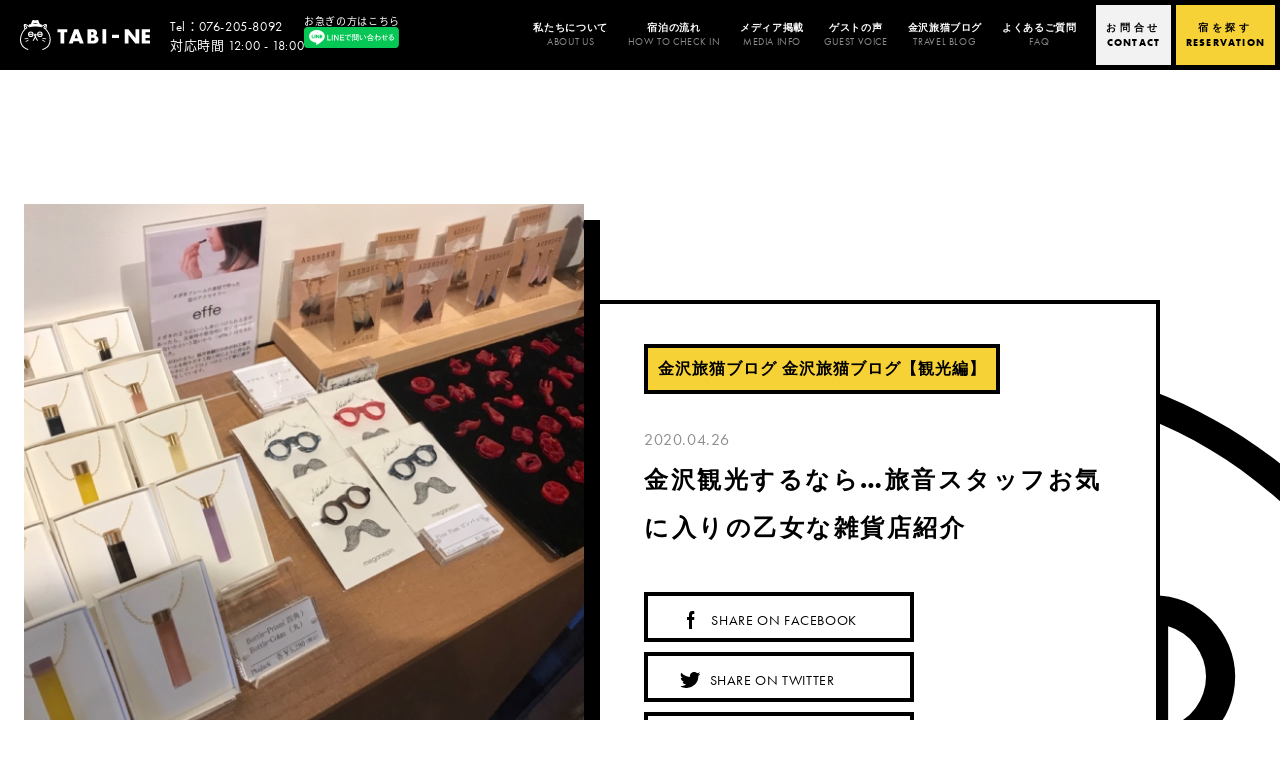

--- FILE ---
content_type: text/html; charset=UTF-8
request_url: https://tabi-ne.jp/kanazawa_kankou_zakka_otome/
body_size: 20114
content:
<!DOCTYPE html>
<html lang="ja"
	prefix="og: https://ogp.me/ns#" >

<head>
	<!-- Google Tag Manager -->
	<script>(function(w,d,s,l,i){w[l]=w[l]||[];w[l].push({'gtm.start':
	new Date().getTime(),event:'gtm.js'});var f=d.getElementsByTagName(s)[0],
	j=d.createElement(s),dl=l!='dataLayer'?'&l='+l:'';j.async=true;j.src=
	'https://www.googletagmanager.com/gtm.js?id='+i+dl;f.parentNode.insertBefore(j,f);
	})(window,document,'script','dataLayer','GTM-5ZMT88G');</script>
	<!-- End Google Tag Manager -->

    <meta charset="utf-8">
    <title>金沢観光するなら…旅音スタッフお気に入りの乙女な雑貨店紹介 | 旅音</title>
    <!-- <meta http-equiv="X-UA-Compatible" content="IE=edge,chrome=1"> -->
    <meta name="viewport" content="width=device-width, initial-scale=1.0">
    <meta name="format-detection" content="telephone=no">
    <link rel="icon" href="https://tabi-ne.jp/public/wp-content/themes/cominglenet-wp/assets/images/head/favicon.png" type="image/x-icon" />
    <link rel="shortcut icon" href="https://tabi-ne.jp/public/wp-content/themes/cominglenet-wp/assets/images/head/favicon.png" type="image/x-icon" />
    <link rel="apple-touch-icon" href="https://tabi-ne.jp/public/wp-content/themes/cominglenet-wp/assets/images/head/apple-touch-icon.png">

    <link rel="stylesheet" href="https://tabi-ne.jp/public/wp-content/themes/cominglenet-wp/style.css?1217">
    <link rel="stylesheet" href="https://tabi-ne.jp/public/wp-content/themes/cominglenet-wp/fix.css">
    <link rel="stylesheet" href="https://tabi-ne.jp/public/wp-content/themes/cominglenet-wp/custom.css">
	<style>
		#itro_popup,#itro_opaco{display: none!important}
	</style>
<style>
	#cookie-law-info-bar{display: none!important}
</style>
<meta name='robots' content='max-image-preview:large' />

<!-- All in One SEO Pack 3.3.4 によって Michael Torbert の Semper Fi Web Designob_start_detected [-1,-1] -->
<meta name="description"  content="水引や金工、九谷焼など、金沢だけでなく北陸は工芸品の宝庫です！ 街の中にある雑貨屋さん・お土産屋さんにも、地元北陸でつくられたかわいい工芸品や雑貨がたくさんあるのです♪ 今回は金沢のかわいいおすすめ雑貨店を、旅音スタッフ北川がキュンとしたかわいい雑貨とともにご紹介します。" />

<script type="application/ld+json" class="aioseop-schema">{"@context":"https://schema.org","@graph":[{"@type":"Organization","@id":"https://tabi-ne.jp/#organization","url":"https://tabi-ne.jp/","name":"\u65c5\u97f3","sameAs":[]},{"@type":"WebSite","@id":"https://tabi-ne.jp/#website","url":"https://tabi-ne.jp/","name":"\u65c5\u97f3","publisher":{"@id":"https://tabi-ne.jp/#organization"},"potentialAction":{"@type":"SearchAction","target":"https://tabi-ne.jp/?s={search_term_string}","query-input":"required name=search_term_string"}},{"@type":"WebPage","@id":"https://tabi-ne.jp/kanazawa_kankou_zakka_otome/#webpage","url":"https://tabi-ne.jp/kanazawa_kankou_zakka_otome/","inLanguage":"ja","name":"\u91d1\u6ca2\u89b3\u5149\u3059\u308b\u306a\u3089\u2026\u65c5\u97f3\u30b9\u30bf\u30c3\u30d5\u304a\u6c17\u306b\u5165\u308a\u306e\u4e59\u5973\u306a\u96d1\u8ca8\u5e97\u7d39\u4ecb","isPartOf":{"@id":"https://tabi-ne.jp/#website"},"image":{"@type":"ImageObject","@id":"https://tabi-ne.jp/kanazawa_kankou_zakka_otome/#primaryimage","url":"https://tabi-ne.jp/public/wp-content/uploads/2020/04/image7-9.jpg","width":1200,"height":900},"primaryImageOfPage":{"@id":"https://tabi-ne.jp/kanazawa_kankou_zakka_otome/#primaryimage"},"datePublished":"2020-04-26T05:30:59+09:00","dateModified":"2020-10-16T06:33:38+09:00","description":"\u6c34\u5f15\u3084\u91d1\u5de5\u3001\u4e5d\u8c37\u713c\u306a\u3069\u3001\u91d1\u6ca2\u3060\u3051\u3067\u306a\u304f\u5317\u9678\u306f\u5de5\u82b8\u54c1\u306e\u5b9d\u5eab\u3067\u3059\uff01\r\n\r\n\u8857\u306e\u4e2d\u306b\u3042\u308b\u96d1\u8ca8\u5c4b\u3055\u3093\u30fb\u304a\u571f\u7523\u5c4b\u3055\u3093\u306b\u3082\u3001\u5730\u5143\u5317\u9678\u3067\u3064\u304f\u3089\u308c\u305f\u304b\u308f\u3044\u3044\u5de5\u82b8\u54c1\u3084\u96d1\u8ca8\u304c\u305f\u304f\u3055\u3093\u3042\u308b\u306e\u3067\u3059\u266a\r\n\r\n\u4eca\u56de\u306f\u91d1\u6ca2\u306e\u304b\u308f\u3044\u3044\u304a\u3059\u3059\u3081\u96d1\u8ca8\u5e97\u3092\u3001\u65c5\u97f3\u30b9\u30bf\u30c3\u30d5\u5317\u5ddd\u304c\u30ad\u30e5\u30f3\u3068\u3057\u305f\u304b\u308f\u3044\u3044\u96d1\u8ca8\u3068\u3068\u3082\u306b\u3054\u7d39\u4ecb\u3057\u307e\u3059\u3002"},{"@type":"Article","@id":"https://tabi-ne.jp/kanazawa_kankou_zakka_otome/#article","isPartOf":{"@id":"https://tabi-ne.jp/kanazawa_kankou_zakka_otome/#webpage"},"author":{"@id":"https://tabi-ne.jp/author/tabine/#author"},"headline":"\u91d1\u6ca2\u89b3\u5149\u3059\u308b\u306a\u3089\u2026\u65c5\u97f3\u30b9\u30bf\u30c3\u30d5\u304a\u6c17\u306b\u5165\u308a\u306e\u4e59\u5973\u306a\u96d1\u8ca8\u5e97\u7d39\u4ecb","datePublished":"2020-04-26T05:30:59+09:00","dateModified":"2020-10-16T06:33:38+09:00","commentCount":0,"mainEntityOfPage":{"@id":"https://tabi-ne.jp/kanazawa_kankou_zakka_otome/#webpage"},"publisher":{"@id":"https://tabi-ne.jp/#organization"},"articleSection":"\u91d1\u6ca2\u65c5\u732b\u30d6\u30ed\u30b0, \u91d1\u6ca2\u65c5\u732b\u30d6\u30ed\u30b0\u3010\u89b3\u5149\u7de8\u3011, \u53ef\u611b\u3044\u30b9\u30dd\u30c3\u30c8, \u89b3\u5149\u30b9\u30dd\u30c3\u30c8","image":{"@type":"ImageObject","@id":"https://tabi-ne.jp/kanazawa_kankou_zakka_otome/#primaryimage","url":"https://tabi-ne.jp/public/wp-content/uploads/2020/04/image7-9.jpg","width":1200,"height":900}},{"@type":"Person","@id":"https://tabi-ne.jp/author/tabine/#author","name":"tabine","sameAs":[],"image":{"@type":"ImageObject","@id":"https://tabi-ne.jp/#personlogo","url":"https://secure.gravatar.com/avatar/6e5db1b5a80f7268c0cfa4b5dff1f172?s=96&d=mm&r=g","width":96,"height":96,"caption":"tabine"}}]}</script>
<link rel="canonical" href="https://tabi-ne.jp/kanazawa_kankou_zakka_otome/" />
<meta property="og:type" content="article" />
<meta property="og:title" content="金沢観光するなら…旅音スタッフお気に入りの乙女な雑貨店紹介" />
<meta property="og:description" content="水引や金工、九谷焼など、金沢だけでなく北陸は工芸品の宝庫です！ 街の中にある雑貨屋さん・お土産屋さんにも、地元北陸でつくられたかわいい工芸品や雑貨がたくさんあるのです♪ 今回は金沢のかわいいおすすめ雑貨店を、旅音スタッフ北川がキュンとしたかわいい雑貨とともにご紹介します。" />
<meta property="og:url" content="https://tabi-ne.jp/kanazawa_kankou_zakka_otome/" />
<meta property="og:site_name" content="comingle.net.local" />
<meta property="og:image" content="https://tabi-ne.jp/public/wp-content/uploads/2019/11/ogp.png" />
<meta property="fb:app_id" content="993352894502915" />
<meta property="article:published_time" content="2020-04-26T05:30:59Z" />
<meta property="article:modified_time" content="2020-10-16T06:33:38Z" />
<meta property="og:image:secure_url" content="https://tabi-ne.jp/public/wp-content/uploads/2019/11/ogp.png" />
<meta name="twitter:card" content="summary_large_image" />
<meta name="twitter:title" content="金沢観光するなら…旅音スタッフお気に入りの乙女な雑貨店紹介" />
<meta name="twitter:description" content="水引や金工、九谷焼など、金沢だけでなく北陸は工芸品の宝庫です！ 街の中にある雑貨屋さん・お土産屋さんにも、地元北陸でつくられたかわいい工芸品や雑貨がたくさんあるのです♪ 今回は金沢のかわいいおすすめ雑貨店を、旅音スタッフ北川がキュンとしたかわいい雑貨とともにご紹介します。" />
<meta name="twitter:image" content="https://tabi-ne.jp/public/wp-content/uploads/2019/11/ogp.png" />
<!-- All in One SEO Pack -->
<link rel='dns-prefetch' href='//codoc.jp' />
<link rel='dns-prefetch' href='//s.w.org' />
<link rel="alternate" type="application/rss+xml" title="旅音 &raquo; 金沢観光するなら…旅音スタッフお気に入りの乙女な雑貨店紹介 のコメントのフィード" href="https://tabi-ne.jp/kanazawa_kankou_zakka_otome/feed/" />
		<script type="text/javascript">
			window._wpemojiSettings = {"baseUrl":"https:\/\/s.w.org\/images\/core\/emoji\/13.1.0\/72x72\/","ext":".png","svgUrl":"https:\/\/s.w.org\/images\/core\/emoji\/13.1.0\/svg\/","svgExt":".svg","source":{"concatemoji":"https:\/\/tabi-ne.jp\/public\/wp-includes\/js\/wp-emoji-release.min.js?ver=5.8.12"}};
			!function(e,a,t){var n,r,o,i=a.createElement("canvas"),p=i.getContext&&i.getContext("2d");function s(e,t){var a=String.fromCharCode;p.clearRect(0,0,i.width,i.height),p.fillText(a.apply(this,e),0,0);e=i.toDataURL();return p.clearRect(0,0,i.width,i.height),p.fillText(a.apply(this,t),0,0),e===i.toDataURL()}function c(e){var t=a.createElement("script");t.src=e,t.defer=t.type="text/javascript",a.getElementsByTagName("head")[0].appendChild(t)}for(o=Array("flag","emoji"),t.supports={everything:!0,everythingExceptFlag:!0},r=0;r<o.length;r++)t.supports[o[r]]=function(e){if(!p||!p.fillText)return!1;switch(p.textBaseline="top",p.font="600 32px Arial",e){case"flag":return s([127987,65039,8205,9895,65039],[127987,65039,8203,9895,65039])?!1:!s([55356,56826,55356,56819],[55356,56826,8203,55356,56819])&&!s([55356,57332,56128,56423,56128,56418,56128,56421,56128,56430,56128,56423,56128,56447],[55356,57332,8203,56128,56423,8203,56128,56418,8203,56128,56421,8203,56128,56430,8203,56128,56423,8203,56128,56447]);case"emoji":return!s([10084,65039,8205,55357,56613],[10084,65039,8203,55357,56613])}return!1}(o[r]),t.supports.everything=t.supports.everything&&t.supports[o[r]],"flag"!==o[r]&&(t.supports.everythingExceptFlag=t.supports.everythingExceptFlag&&t.supports[o[r]]);t.supports.everythingExceptFlag=t.supports.everythingExceptFlag&&!t.supports.flag,t.DOMReady=!1,t.readyCallback=function(){t.DOMReady=!0},t.supports.everything||(n=function(){t.readyCallback()},a.addEventListener?(a.addEventListener("DOMContentLoaded",n,!1),e.addEventListener("load",n,!1)):(e.attachEvent("onload",n),a.attachEvent("onreadystatechange",function(){"complete"===a.readyState&&t.readyCallback()})),(n=t.source||{}).concatemoji?c(n.concatemoji):n.wpemoji&&n.twemoji&&(c(n.twemoji),c(n.wpemoji)))}(window,document,window._wpemojiSettings);
		</script>
		<style type="text/css">
img.wp-smiley,
img.emoji {
	display: inline !important;
	border: none !important;
	box-shadow: none !important;
	height: 1em !important;
	width: 1em !important;
	margin: 0 .07em !important;
	vertical-align: -0.1em !important;
	background: none !important;
	padding: 0 !important;
}
</style>
	<link rel='stylesheet' id='wp-block-library-css'  href='https://tabi-ne.jp/public/wp-includes/css/dist/block-library/style.min.css?ver=5.8.12' type='text/css' media='all' />
<link rel='stylesheet' id='cookie-law-info-css'  href='https://tabi-ne.jp/public/wp-content/plugins/cookie-law-info/public/css/cookie-law-info-public.css?ver=2.0.4' type='text/css' media='all' />
<link rel='stylesheet' id='cookie-law-info-gdpr-css'  href='https://tabi-ne.jp/public/wp-content/plugins/cookie-law-info/public/css/cookie-law-info-gdpr.css?ver=2.0.4' type='text/css' media='all' />
<link rel='stylesheet' id='ez-icomoon-css'  href='https://tabi-ne.jp/public/wp-content/plugins/easy-table-of-contents/vendor/icomoon/style.min.css?ver=2.0.17' type='text/css' media='all' />
<link rel='stylesheet' id='ez-toc-css'  href='https://tabi-ne.jp/public/wp-content/plugins/easy-table-of-contents/assets/css/screen.min.css?ver=2.0.17' type='text/css' media='all' />
<style id='ez-toc-inline-css' type='text/css'>
div#ez-toc-container p.ez-toc-title {font-size: 120%;}div#ez-toc-container p.ez-toc-title {font-weight: 500;}div#ez-toc-container ul li {font-size: 95%;}div#ez-toc-container {width: 100%;}
</style>
<link rel='stylesheet' id='tablepress-default-css'  href='https://tabi-ne.jp/public/wp-content/plugins/tablepress/css/default.min.css?ver=1.11' type='text/css' media='all' />
<script type='text/javascript'  src='https://codoc.jp/js/cms.js?ver=5.8.12' id='codoc-injector-js-js'  data-css="blue"  data-usercode="pJTAHjoJjg" defer></script>
<script type='text/javascript' src='https://tabi-ne.jp/public/wp-includes/js/jquery/jquery.min.js?ver=3.6.0' id='jquery-core-js'></script>
<script type='text/javascript' src='https://tabi-ne.jp/public/wp-includes/js/jquery/jquery-migrate.min.js?ver=3.3.2' id='jquery-migrate-js'></script>
<script type='text/javascript' id='cookie-law-info-js-extra'>
/* <![CDATA[ */
var Cli_Data = {"nn_cookie_ids":["_gid","_ga"],"cookielist":[],"non_necessary_cookies":{"non-necessary":["_gid","_ga"]},"ccpaEnabled":"","ccpaRegionBased":"","ccpaBarEnabled":"","strictlyEnabled":["necessary","obligatoire"],"ccpaType":"gdpr","js_blocking":"","custom_integration":"","triggerDomRefresh":"","secure_cookies":""};
var cli_cookiebar_settings = {"animate_speed_hide":"500","animate_speed_show":"500","background":"#FFF","border":"#b1a6a6c2","border_on":"","button_1_button_colour":"#000","button_1_button_hover":"#000000","button_1_link_colour":"#fff","button_1_as_button":"1","button_1_new_win":"","button_2_button_colour":"#333","button_2_button_hover":"#292929","button_2_link_colour":"#444","button_2_as_button":"","button_2_hidebar":"","button_3_button_colour":"#000","button_3_button_hover":"#000000","button_3_link_colour":"#fff","button_3_as_button":"1","button_3_new_win":"","button_4_button_colour":"#000","button_4_button_hover":"#000000","button_4_link_colour":"#62a329","button_4_as_button":"","button_7_button_colour":"#61a229","button_7_button_hover":"#4e8221","button_7_link_colour":"#fff","button_7_as_button":"1","button_7_new_win":"","font_family":"inherit","header_fix":"","notify_animate_hide":"1","notify_animate_show":"","notify_div_id":"#cookie-law-info-bar","notify_position_horizontal":"right","notify_position_vertical":"bottom","scroll_close":"","scroll_close_reload":"","accept_close_reload":"","reject_close_reload":"","showagain_tab":"","showagain_background":"#fff","showagain_border":"#000","showagain_div_id":"#cookie-law-info-again","showagain_x_position":"100px","text":"#000","show_once_yn":"","show_once":"10000","logging_on":"","as_popup":"","popup_overlay":"1","bar_heading_text":"","cookie_bar_as":"banner","popup_showagain_position":"bottom-right","widget_position":"left"};
var log_object = {"ajax_url":"https:\/\/tabi-ne.jp\/public\/wp-admin\/admin-ajax.php"};
/* ]]> */
</script>
<script type='text/javascript' src='https://tabi-ne.jp/public/wp-content/plugins/cookie-law-info/public/js/cookie-law-info-public.js?ver=2.0.4' id='cookie-law-info-js'></script>
<script type='text/javascript' src='https://tabi-ne.jp/public/wp-content/plugins/itro-popup/scripts/itro-scripts.js?ver=5.8.12' id='itro-scripts-js'></script>
<link rel="https://api.w.org/" href="https://tabi-ne.jp/wp-json/" /><link rel="alternate" type="application/json" href="https://tabi-ne.jp/wp-json/wp/v2/posts/2614" /><link rel="EditURI" type="application/rsd+xml" title="RSD" href="https://tabi-ne.jp/public/xmlrpc.php?rsd" />
<link rel="wlwmanifest" type="application/wlwmanifest+xml" href="https://tabi-ne.jp/public/wp-includes/wlwmanifest.xml" /> 
<meta name="generator" content="WordPress 5.8.12" />
<link rel='shortlink' href='https://tabi-ne.jp/?p=2614' />
<link rel="alternate" type="application/json+oembed" href="https://tabi-ne.jp/wp-json/oembed/1.0/embed?url=https%3A%2F%2Ftabi-ne.jp%2Fkanazawa_kankou_zakka_otome%2F" />
<link rel="alternate" type="text/xml+oembed" href="https://tabi-ne.jp/wp-json/oembed/1.0/embed?url=https%3A%2F%2Ftabi-ne.jp%2Fkanazawa_kankou_zakka_otome%2F&#038;format=xml" />
<style type="text/css">
.qtranxs_flag_ja {background-image: url(https://tabi-ne.jp/public/wp-content/plugins/qtranslate-xt-master/flags/jp.png); background-repeat: no-repeat;}
.qtranxs_flag_en {background-image: url(https://tabi-ne.jp/public/wp-content/plugins/qtranslate-xt-master/flags/gb.png); background-repeat: no-repeat;}
</style>
<link hreflang="ja" href="https://tabi-ne.jp/ja/kanazawa_kankou_zakka_otome/" rel="alternate" />
<link hreflang="en" href="https://tabi-ne.jp/en/kanazawa_kankou_zakka_otome/" rel="alternate" />
<link hreflang="x-default" href="https://tabi-ne.jp/kanazawa_kankou_zakka_otome/" rel="alternate" />
<meta name="generator" content="qTranslate-XT 3.7.1" />
<noscript><style>.lazyload[data-src]{display:none !important;}</style></noscript><style>.lazyload{background-image:none !important;}.lazyload:before{background-image:none !important;}</style></head>


            <body>
<script data-cfasync="false" data-no-defer="1">var ewww_webp_supported=false;</script>
                				<!-- Google Tag Manager (noscript) -->
				<noscript><iframe src="https://www.googletagmanager.com/ns.html?id=GTM-5ZMT88G"
				height="0" width="0" style="display:none;visibility:hidden"></iframe></noscript>
				<!-- End Google Tag Manager (noscript) -->
 
            <div class="l-page">
                <div class="l-page__inner p-home__inner">

                    
                            <header class="l-header">
                                <div class="l-header__inner">
                                    


                                        <nav class="l-menu">

                                            <div class="l-menu-l">
                <h1 class="l-menu-l__logo">
          <a href="https://tabi-ne.jp/">
            <img src="[data-uri]" alt="ロゴ" data-src="https://tabi-ne.jp/public/wp-content/themes/cominglenet-wp/assets/images/common/logo.svg" decoding="async" class="lazyload"><noscript><img src="https://tabi-ne.jp/public/wp-content/themes/cominglenet-wp/assets/images/common/logo.svg" alt="ロゴ" data-eio="l"></noscript>
          </a>
        </h1>
                                                                        <div class="l-menu-l__tel menu-left">
                                                    <p class="tell-time_text">
                                                        Tel：076-205-8092
                                                        <br> 対応時間 12:00 - 18:00
                                                    </p>
                                                    <div class="header-line-icon_box">
                                                        <p>お急ぎの方はこちら</p>
                                                        <a href="https://lin.ee/q7bcXcs" target="_blank"><img src="[data-uri]" alt="友だち追加" height="36" border="0" data-src="https://tabi-ne.jp/public/wp-content/themes/cominglenet-wp/assets/images/common/icon-line-banner.svg" decoding="async" class="lazyload"><noscript><img src="https://tabi-ne.jp/public/wp-content/themes/cominglenet-wp/assets/images/common/icon-line-banner.svg" alt="友だち追加" height="36" border="0" data-eio="l"></noscript></a>
                                                    </div>
                                                </div>
                                                <div class="l-menu-l__tel menu-right">
                                                  
                                                <!--↓URLにen -->

                                                  <ul class="l-menu-l__list">
          <li class="l-menu-l__list__item">
            <a href="https://tabi-ne.jp/about_tabine/" class="l-menu-l__list__item__linkto ">
              <p class="l-menu-l__list__item__linkto--txt">私たちについて</p>
              <span class="l-menu-l__list__item__linkto--sub">ABOUT US</span>
            </a>
            <ul>
              <li><a href="https://tabi-ne.jp/about_tabine/">旅音について</a></li>
              <li><a href="https://tabi-ne.jp/about_company/">会社概要</a></li>
              <li><a href="https://tabi-ne.jp/comingle_story/">創業ストーリー</a></li>
            </ul>
          </li>
          <li class="l-menu-l__list__item">
            <a href="https://tabi-ne.jp/checkin/" class="l-menu-l__list__item__linkto ">
              <p class="l-menu-l__list__item__linkto--txt">宿泊の流れ</p>
              <span class="l-menu-l__list__item__linkto--sub">HOW TO CHECK IN</span>
            </a>
          </li>
          <li class="l-menu-l__list__item">
            <a href="https://tabi-ne.jp/media/" class="l-menu-l__list__item__linkto ">
              <p class="l-menu-l__list__item__linkto--txt">メディア掲載</p>
              <span class="l-menu-l__list__item__linkto--sub">MEDIA INFO</span>
            </a>
          </li>
          <li class="l-menu-l__list__item">
            <a href="https://tabi-ne.jp/guest_voice/" class="l-menu-l__list__item__linkto ">
              <p class="l-menu-l__list__item__linkto--txt">ゲストの声</p>
              <span class="l-menu-l__list__item__linkto--sub">GUEST VOICE</span>
            </a>
          </li>
          <li class="l-menu-l__list__item">
            <a href="https://tabi-ne.jp/news_index/" class="l-menu-l__list__item__linkto ">
              <p class="l-menu-l__list__item__linkto--txt">金沢旅猫ブログ</p>
              <span class="l-menu-l__list__item__linkto--sub">TRAVEL BLOG</span>
            </a>
          </li>
          <li class="l-menu-l__list__item">
            <a href="https://tabi-ne.jp/faq/" class="l-menu-l__list__item__linkto ">
              <p class="l-menu-l__list__item__linkto--txt">よくあるご質問</p>
              <span class="l-menu-l__list__item__linkto--sub">FAQ</span>
            </a>
          </li>
        </ul>
        </div>
        
                                            </div>

                                            <div class="l-menu-r">
                                                <a href="https://tabi-ne.jp/contact/" class="l-menu-r__linkto l-menu-r__linkto-lv1">
                                                    <p class="l-menu-r__linkto--txt">お問合せ</p>
                                                    <p class="l-menu-r__linkto--sub">CONTACT</p>
                                                </a>
                                                                                                    <a href="https://tabi-ne.jp/reservation_kodawari/" class="l-menu-r__linkto l-menu-r__linkto-lv2">
                                                    <p class="l-menu-r__linkto--txt">宿を探す</p>
                                                    <p class="l-menu-r__linkto--sub">RESERVATION</p>
                                                </a>
                                                                                            

                                        </nav>
                                                                                 

                                                <div class="l-hamburger">
                                                    <a href="https://tabi-ne.jp" class="l-hamburger__logo"><img src="[data-uri]" alt="" data-src="https://tabi-ne.jp/public/wp-content/themes/cominglenet-wp/assets/images/common/logo-sp.svg" decoding="async" class="lazyload"><noscript><img src="https://tabi-ne.jp/public/wp-content/themes/cominglenet-wp/assets/images/common/logo-sp.svg" alt="" data-eio="l"></noscript></a>
                                                    <a href="https://lin.ee/q7bcXcs" class="sp-line_banner" target="_blank"><img src="[data-uri]" alt="" data-src="https://tabi-ne.jp/public/wp-content/themes/cominglenet-wp/assets/images/common/icon-line-banner.svg" decoding="async" class="lazyload"><noscript><img src="https://tabi-ne.jp/public/wp-content/themes/cominglenet-wp/assets/images/common/icon-line-banner.svg" alt="" data-eio="l"></noscript></a>
                                                    <div class="l-hamburger__btn l-hamburger__btn--open">
                                                        <img src="[data-uri]" alt="" data-src="https://tabi-ne.jp/public/wp-content/themes/cominglenet-wp/assets/images/common/hamburger-sp.svg" decoding="async" class="lazyload"><noscript><img src="https://tabi-ne.jp/public/wp-content/themes/cominglenet-wp/assets/images/common/hamburger-sp.svg" alt="" data-eio="l"></noscript>
                                                    </div>
                                                    <div class="l-hamburger__btn l-hamburger__btn--close">
                                                        <img src="[data-uri]" alt="" data-src="https://tabi-ne.jp/public/wp-content/themes/cominglenet-wp/assets/images/common/hamburger-sp-close.svg" decoding="async" class="lazyload"><noscript><img src="https://tabi-ne.jp/public/wp-content/themes/cominglenet-wp/assets/images/common/hamburger-sp-close.svg" alt="" data-eio="l"></noscript>
                                                    </div>

                                                    <div class="l-hamburger__main">

<!--**********************英語切り替え（英語）**********************-->
                                                        <div class="l-hamburger__main__top">
                                                            <div class="l-hamburger__main__top__btn">
                                                                <a href="https://tabi-ne.jp/ja/kanazawa_kankou_zakka_otome/" class="active">日本語</a>
                                                                <a href="https://tabi-ne.jp/en/kanazawa_kankou_zakka_otome/">ENGLISH</a>
                                                            </div>
                                                            <div class="l-hamburger__main__top__search">
                                                                <h2>宿を探す</h2>
                                                                <ul>
                                                                    <li><a href="https://tabi-ne.jp/reservation_kodawari/">こだわり検索</a></li>
                                                                    <li><a href="https://tabi-ne.jp/reservation/">宿一覧</a></li>
                                                                    <li><a href="https://tabi-ne.jp/reservation_map/">地図検索</a></li>
                                                                    <li><a href="https://tabi-ne.jp/ranking_ninki/">人気宿ランキング</a></li>
                                                                </ul>
                                                            </div>
                                                        </div>

                                                        <nav class="l-hamburger__main__middle">
                                                            <ul class="l-hamburger__main__middle__list">
                                                                <li>
                                                                    <a>
                                                                        <p>
                                                                            <img src="[data-uri]" alt="" data-src="https://tabi-ne.jp/public/wp-content/themes/cominglenet-wp/assets/images/home/icon-arrow-bottom.svg" decoding="async" class="lazyload"><noscript><img src="https://tabi-ne.jp/public/wp-content/themes/cominglenet-wp/assets/images/home/icon-arrow-bottom.svg" alt="" data-eio="l"></noscript> 私たちについて
                                                                        </p>
                                                                        <span>ABOUT US</span>
              </a>
              <ul>
                <li><a href="https://tabi-ne.jp/about_tabine/">旅音について</a></li>
                <li><a href="https://tabi-ne.jp/about_company/">会社概要</a></li>
				<li><a href="https://tabi-ne.jp/comingle_story/">創業ストーリー</a></li>
              </ul>
            </li>
            <li>
              <a href="https://tabi-ne.jp/checkin/">
                <p>宿泊の流れ</p>
                <span>HOW TO CHECK IN</span>
                                                                    </a>
                                                                </li>
                                                                <li>
                                                                    <a href="https://tabi-ne.jp/media/">
                                                                        <p>メディア掲載</p>
                                                                        <span>MEDIA INFO</span>
                                                                    </a>
                                                                </li>
                                                                <li>
                                                                    <a href="https://tabi-ne.jp/guest_voice/">
                                                                        <p>ゲストの声</p>
                                                                        <span>GUEST VOICE</span>
                                                                    </a>
                                                                </li>
                                                                <li>
                                                                    <a href="https://tabi-ne.jp/news_index/">
                                                                        <p>金沢旅猫ブログ</p>
                                                                        <span>TRAVEL BLOG</span>
                                                                    </a>
                                                                </li>
                                                                <li>
                                                                    <a href="https://tabi-ne.jp/faq/">
                                                                        <p>よくあるご質問</p>
                                                                        <span>FAQ</span>
                                                                    </a>
                                                                </li>
                                                            </ul>
                                                            <img src="[data-uri]" class="sp_menu_neko lazyload" alt="" data-src="https://tabi-ne.jp/public/wp-content/themes/cominglenet-wp/assets/images/home/neko-1.svg" decoding="async"><noscript><img src="https://tabi-ne.jp/public/wp-content/themes/cominglenet-wp/assets/images/home/neko-1.svg" class="sp_menu_neko" alt="" data-eio="l"></noscript>
                                                            <div class="l-hamburger__main__middle__btn">
                                                                <a href="https://tabi-ne.jp/contact/" class="l-hamburger__main__middle__btn--contact">
                                                                    <p>お問合わせ</p>
                                                                    <span>CONTACT</span>
                                                                </a>
                                                                <a href="tel:0762058092" class="l-hamburger__main__middle__btn--tel">
                                                                    <p>076-205-8092</p>
                                                                    <span>対応時間 12:00 - 18:00</span>
                                                                </a>
                                                            </div>
                                                        </nav>

                                                        <div class="l-hamburger__main__bottom">
                                                            <ul>
                                                                <li class="li-button"><a href="http://minpaku-kanazawa.com">金沢市内で空き家を持っていらっしゃる方へ</a></li>
                                                                <li class="li-button"><a href="https://localbusiness-college.com/">地方での起業に興味のある方へ</a></li>
                                                                <li><a href="https://tabi-ne.jp/agreement/">宿泊約款</a></li>
                                                                <li><a href="https://tabi-ne.jp/guide/">特定商取引法に基づく表記</a></li>
                                                                <li><a href="https://tabi-ne.jp/privacy_policy/">プライバシーポリシー</a></li>
                                                                <li><a href="https://tabi-ne.jp/recruit/">採用情報</a></li>
                                                            </ul>
                                                        </div>
<!--**********************英語切り替え（終わり）**********************-->
                                                    </div>
                                                </div>

                                </div>
                            </header>
	      <main class="l-main">

        
        <article class="p-ndl-article">
          <div class="p-ndl-article__inner">

            <header class="p-ndl-article__header">
              <div class="p-ndl-article__header__box-lv1">
                <img width="1200" height="900" src="[data-uri]" class="attachment-full size-full wp-post-image lazyload" alt=""   data-src="https://tabi-ne.jp/public/wp-content/uploads/2020/04/image7-9.jpg" decoding="async" data-srcset="https://tabi-ne.jp/public/wp-content/uploads/2020/04/image7-9.jpg 1200w, https://tabi-ne.jp/public/wp-content/uploads/2020/04/image7-9-320x240.jpg 320w, https://tabi-ne.jp/public/wp-content/uploads/2020/04/image7-9-1024x768.jpg 1024w, https://tabi-ne.jp/public/wp-content/uploads/2020/04/image7-9-768x576.jpg 768w" data-sizes="auto" /><noscript><img width="1200" height="900" src="https://tabi-ne.jp/public/wp-content/uploads/2020/04/image7-9.jpg" class="attachment-full size-full wp-post-image" alt="" srcset="https://tabi-ne.jp/public/wp-content/uploads/2020/04/image7-9.jpg 1200w, https://tabi-ne.jp/public/wp-content/uploads/2020/04/image7-9-320x240.jpg 320w, https://tabi-ne.jp/public/wp-content/uploads/2020/04/image7-9-1024x768.jpg 1024w, https://tabi-ne.jp/public/wp-content/uploads/2020/04/image7-9-768x576.jpg 768w" sizes="(max-width: 1200px) 100vw, 1200px" data-eio="l" /></noscript>              </div>
              <div class="p-ndl-article__header__box-lv2">
                <span class="p-ndl-article__header__box-lv2__category"><a href="https://tabi-ne.jp/category/travel-blog/" rel="category tag">金沢旅猫ブログ</a> <a href="https://tabi-ne.jp/category/travel-blog/travel_blog_sightseeing/" rel="category tag">金沢旅猫ブログ【観光編】</a></span>
                <time datetime=" 2020.04.26 "> 2020.04.26 </time>
                <h1 class="p-ndl-article__header__box-lv2__heading">金沢観光するなら…旅音スタッフお気に入りの乙女な雑貨店紹介</h1>
                <ul class="p-ndl-article__header__box-lv2__share">
                  <li class="p-ndl-article__header__box-lv2__share__lv1"><a href="https://www.facebook.com/sharer/sharer.php?u=https://tabi-ne.jp/kanazawa_kankou_zakka_otome/" target="_blank"><img src="[data-uri]" alt="" data-src="https://tabi-ne.jp/public/wp-content/themes/cominglenet-wp/assets/images/common/icon-facebook.svg" decoding="async" class="lazyload"><noscript><img src="https://tabi-ne.jp/public/wp-content/themes/cominglenet-wp/assets/images/common/icon-facebook.svg" alt="" data-eio="l"></noscript>SHARE ON FACEBOOK</a></li>
                  <li class="p-ndl-article__header__box-lv2__share__lv2"><a href="http://twitter.com/home?status=%E9%87%91%E6%B2%A2%E8%A6%B3%E5%85%89%E3%81%99%E3%82%8B%E3%81%AA%E3%82%89%E2%80%A6%E6%97%85%E9%9F%B3%E3%82%B9%E3%82%BF%E3%83%83%E3%83%95%E3%81%8A%E6%B0%97%E3%81%AB%E5%85%A5%E3%82%8A%E3%81%AE%E4%B9%99%E5%A5%B3%E3%81%AA%E9%9B%91%E8%B2%A8%E5%BA%97%E7%B4%B9%E4%BB%8B%20https://tabi-ne.jp/kanazawa_kankou_zakka_otome/" target="_blank"><img src="[data-uri]" alt="" data-src="https://tabi-ne.jp/public/wp-content/themes/cominglenet-wp/assets/images/common/icon-twitter.svg" decoding="async" class="lazyload"><noscript><img src="https://tabi-ne.jp/public/wp-content/themes/cominglenet-wp/assets/images/common/icon-twitter.svg" alt="" data-eio="l"></noscript>SHARE ON TWITTER</a></li>
                  <li class="p-ndl-article__header__box-lv2__share__lv3"><a href="https://social-plugins.line.me/lineit/share?url=https://tabi-ne.jp/kanazawa_kankou_zakka_otome/" target="_blank"><img src="[data-uri]" alt="" data-src="https://tabi-ne.jp/public/wp-content/themes/cominglenet-wp/assets/images/common/icon-line.svg" decoding="async" class="lazyload"><noscript><img src="https://tabi-ne.jp/public/wp-content/themes/cominglenet-wp/assets/images/common/icon-line.svg" alt="" data-eio="l"></noscript>SHARE ON LINE</a></li>
                </ul>
              </div>
            </header>
            
            <section class="p-ndl-article__main">
              <p><span style="font-weight: 400;">水引や金工、九谷焼など、金沢だけでなく北陸は工芸品の宝庫です！</span></p>
<p>&nbsp;</p>
<p><span style="font-weight: 400;">街の中にある雑貨屋さん・お土産屋さんにも、地元北陸でつくられたかわいい工芸品や雑貨がたくさんあるのです♪</span></p>
<p>&nbsp;</p>
<p><span style="font-weight: 400;">今回は金沢のかわいいおすすめ雑貨店を、旅音スタッフ北川がキュンとしたかわいい雑貨とともにご紹介します。</span></p>
<div id="ez-toc-container" class="ez-toc-v2_0_17 counter-hierarchy counter-decimal ez-toc-white">
<div class="ez-toc-title-container">
<p class="ez-toc-title">目次</p>
<span class="ez-toc-title-toggle"><a class="ez-toc-pull-right ez-toc-btn ez-toc-btn-xs ez-toc-btn-default ez-toc-toggle" style="display: none;"><i class="ez-toc-glyphicon ez-toc-icon-toggle"></i></a></span></div>
<nav><ul class="ez-toc-list ez-toc-list-level-1"><li class="ez-toc-page-1 ez-toc-heading-level-2"><a class="ez-toc-link ez-toc-heading-1" href="#1%EF%BC%8E%E3%80%94g%E3%80%95ift_%E2%80%A6%E9%87%91%E6%B2%A2%E3%81%AE%E3%81%8A%E8%8F%93%E5%AD%90%E9%A1%9E%E3%82%82%E9%9B%91%E8%B2%A8%E3%82%82%E8%B1%8A%E5%AF%8C%EF%BC%81" title="1．〔g〕ift …金沢のお菓子類も雑貨も豊富！">1．〔g〕ift …金沢のお菓子類も雑貨も豊富！</a></li><li class="ez-toc-page-1 ez-toc-heading-level-2"><a class="ez-toc-link ez-toc-heading-2" href="#2%EF%BC%8E%E9%87%91%E6%B2%A2%E3%82%AF%E3%83%A9%E3%83%95%E3%83%88%E5%BA%83%E5%9D%82%E2%80%A6%E8%BE%BB%E5%8D%A0%E3%83%8D%E3%83%83%E3%82%AF%E3%83%AC%E3%82%B9%E3%81%AA%E3%81%A9%E4%BD%9C%E5%AE%B6%E3%81%95%E3%82%93%E9%9B%91%E8%B2%A8" title="2．金沢クラフト広坂…辻占ネックレスなど作家さん雑貨">2．金沢クラフト広坂…辻占ネックレスなど作家さん雑貨</a></li><li class="ez-toc-page-1 ez-toc-heading-level-2"><a class="ez-toc-link ez-toc-heading-3" href="#3%EF%BC%8E%E6%9D%B1%E5%B1%B1%E3%82%AE%E3%83%A3%E3%83%A9%E3%83%AA%E3%83%BC%E3%82%A8%E3%83%83%E3%82%B8%E2%80%A6%E9%87%91%E6%B2%A2%E3%81%AE%E8%81%B7%E4%BA%BA%E6%8A%80%E9%9B%91%E8%B2%A8%E3%81%8C%E9%9B%86%E5%90%88" title="3．東山ギャラリーエッジ…金沢の職人技雑貨が集合">3．東山ギャラリーエッジ…金沢の職人技雑貨が集合</a></li><li class="ez-toc-page-1 ez-toc-heading-level-2"><a class="ez-toc-link ez-toc-heading-4" href="#4%EF%BC%8E%E7%BE%8E%E3%81%8B%E3%81%96%E3%82%8A%E3%81%82%E3%81%95%E3%81%AE%E2%80%A6%E9%87%91%E6%B2%A2%E3%81%AE%E4%BD%9C%E5%AE%B6%E4%BD%9C%E5%93%81%E9%9B%91%E8%B2%A8%E3%81%AE%E3%82%BB%E3%83%AC%E3%82%AF%E3%83%88%E3%82%B7%E3%83%A7%E3%83%83%E3%83%97" title="4．美かざりあさの…金沢の作家作品雑貨のセレクトショップ">4．美かざりあさの…金沢の作家作品雑貨のセレクトショップ</a></li><li class="ez-toc-page-1 ez-toc-heading-level-2"><a class="ez-toc-link ez-toc-heading-5" href="#5%EF%BC%8E%E5%85%AB%E7%99%BE%E8%90%AC%E6%9C%AC%E8%88%97%E2%80%A6%E5%80%8B%E4%BA%BA%E7%9A%84%E3%81%AB%E3%81%AF%E9%A3%9F%E5%99%A8%E9%A1%9E%E3%82%92%E6%8E%A8%E3%81%97%E3%81%9F%E3%81%84%E9%87%91%E6%B2%A2%E3%81%AE%E4%BA%BA%E6%B0%97%E9%9B%91%E8%B2%A8%E5%BA%97" title="5．八百萬本舗…個人的には食器類を推したい金沢の人気雑貨店">5．八百萬本舗…個人的には食器類を推したい金沢の人気雑貨店</a></li><li class="ez-toc-page-1 ez-toc-heading-level-2"><a class="ez-toc-link ez-toc-heading-6" href="#6%EF%BC%8E%E9%A6%99%E8%88%97%E3%80%80%E4%BC%BD%E7%BE%85%E2%80%A6%E9%87%91%E6%B2%A2%E3%81%BF%E3%82%84%E3%81%92%E3%81%AB%E3%81%8A%E9%A6%99%E3%81%AF%E3%81%84%E3%81%8B%E3%81%8C%EF%BC%9F" title="6．香舗　伽羅…金沢みやげにお香はいかが？">6．香舗　伽羅…金沢みやげにお香はいかが？</a></li><li class="ez-toc-page-1 ez-toc-heading-level-2"><a class="ez-toc-link ez-toc-heading-7" href="#%E3%81%8A%E3%82%8F%E3%82%8A%E3%81%AB" title="おわりに">おわりに</a></li></ul></nav></div>
<h2><span class="ez-toc-section" id="1%EF%BC%8E%E3%80%94g%E3%80%95ift_%E2%80%A6%E9%87%91%E6%B2%A2%E3%81%AE%E3%81%8A%E8%8F%93%E5%AD%90%E9%A1%9E%E3%82%82%E9%9B%91%E8%B2%A8%E3%82%82%E8%B1%8A%E5%AF%8C%EF%BC%81"></span>1．<b>〔g〕ift …金沢のお菓子類も雑貨も豊富！</b><span class="ez-toc-section-end"></span></h2>
<p><img class="alignnone size-full wp-image-2620 lazyload" src="[data-uri]" alt="" width="1500" height="1999"   data-src="https://tabi-ne.jp/public/wp-content/uploads/2020/04/image5-8.jpg" decoding="async" data-srcset="https://tabi-ne.jp/public/wp-content/uploads/2020/04/image5-8.jpg 1500w, https://tabi-ne.jp/public/wp-content/uploads/2020/04/image5-8-240x320.jpg 240w, https://tabi-ne.jp/public/wp-content/uploads/2020/04/image5-8-768x1023.jpg 768w, https://tabi-ne.jp/public/wp-content/uploads/2020/04/image5-8-1153x1536.jpg 1153w" data-sizes="auto" /><noscript><img class="alignnone size-full wp-image-2620" src="https://tabi-ne.jp/public/wp-content/uploads/2020/04/image5-8.jpg" alt="" width="1500" height="1999" srcset="https://tabi-ne.jp/public/wp-content/uploads/2020/04/image5-8.jpg 1500w, https://tabi-ne.jp/public/wp-content/uploads/2020/04/image5-8-240x320.jpg 240w, https://tabi-ne.jp/public/wp-content/uploads/2020/04/image5-8-768x1023.jpg 768w, https://tabi-ne.jp/public/wp-content/uploads/2020/04/image5-8-1153x1536.jpg 1153w" sizes="(max-width: 1500px) 100vw, 1500px" data-eio="l" /></noscript></p>
<p><span style="font-weight: 400;">香林坊と21世紀美術館の間あたりにある、素敵なお店です。</span></p>
<p><img class="alignnone size-full wp-image-2623 lazyload" src="[data-uri]" alt="" width="1999" height="1500"   data-src="https://tabi-ne.jp/public/wp-content/uploads/2020/04/image8-8.jpg" decoding="async" data-srcset="https://tabi-ne.jp/public/wp-content/uploads/2020/04/image8-8.jpg 1200w, https://tabi-ne.jp/public/wp-content/uploads/2020/04/image8-8-320x240.jpg 320w, https://tabi-ne.jp/public/wp-content/uploads/2020/04/image8-8-1024x768.jpg 1024w, https://tabi-ne.jp/public/wp-content/uploads/2020/04/image8-8-768x576.jpg 768w, https://tabi-ne.jp/public/wp-content/uploads/2020/04/image8-8-1536x1153.jpg 1536w" data-sizes="auto" /><noscript><img class="alignnone size-full wp-image-2623" src="https://tabi-ne.jp/public/wp-content/uploads/2020/04/image8-8.jpg" alt="" width="1999" height="1500" srcset="https://tabi-ne.jp/public/wp-content/uploads/2020/04/image8-8.jpg 1200w, https://tabi-ne.jp/public/wp-content/uploads/2020/04/image8-8-320x240.jpg 320w, https://tabi-ne.jp/public/wp-content/uploads/2020/04/image8-8-1024x768.jpg 1024w, https://tabi-ne.jp/public/wp-content/uploads/2020/04/image8-8-768x576.jpg 768w, https://tabi-ne.jp/public/wp-content/uploads/2020/04/image8-8-1536x1153.jpg 1536w" sizes="(max-width: 1999px) 100vw, 1999px" data-eio="l" /></noscript></p>
<p><span style="font-weight: 400;">九谷焼のかわいい豆皿や</span></p>
<p><img class="alignnone size-full wp-image-2628 lazyload" src="[data-uri]" alt="" width="1999" height="1500"   data-src="https://tabi-ne.jp/public/wp-content/uploads/2020/04/image13-3.jpg" decoding="async" data-srcset="https://tabi-ne.jp/public/wp-content/uploads/2020/04/image13-3.jpg 1200w, https://tabi-ne.jp/public/wp-content/uploads/2020/04/image13-3-320x240.jpg 320w, https://tabi-ne.jp/public/wp-content/uploads/2020/04/image13-3-1024x768.jpg 1024w, https://tabi-ne.jp/public/wp-content/uploads/2020/04/image13-3-768x576.jpg 768w, https://tabi-ne.jp/public/wp-content/uploads/2020/04/image13-3-1536x1153.jpg 1536w" data-sizes="auto" /><noscript><img class="alignnone size-full wp-image-2628" src="https://tabi-ne.jp/public/wp-content/uploads/2020/04/image13-3.jpg" alt="" width="1999" height="1500" srcset="https://tabi-ne.jp/public/wp-content/uploads/2020/04/image13-3.jpg 1200w, https://tabi-ne.jp/public/wp-content/uploads/2020/04/image13-3-320x240.jpg 320w, https://tabi-ne.jp/public/wp-content/uploads/2020/04/image13-3-1024x768.jpg 1024w, https://tabi-ne.jp/public/wp-content/uploads/2020/04/image13-3-768x576.jpg 768w, https://tabi-ne.jp/public/wp-content/uploads/2020/04/image13-3-1536x1153.jpg 1536w" sizes="(max-width: 1999px) 100vw, 1999px" data-eio="l" /></noscript></p>
<p><span style="font-weight: 400;">地元メーカー開発の、赤ちゃん用はぶらし「HAMICO」。たまらん！</span></p>
<p><img class="alignnone size-full wp-image-2626 lazyload" src="[data-uri]" alt="" width="1500" height="1999"   data-src="https://tabi-ne.jp/public/wp-content/uploads/2020/04/image11-9.jpg" decoding="async" data-srcset="https://tabi-ne.jp/public/wp-content/uploads/2020/04/image11-9.jpg 1500w, https://tabi-ne.jp/public/wp-content/uploads/2020/04/image11-9-240x320.jpg 240w, https://tabi-ne.jp/public/wp-content/uploads/2020/04/image11-9-768x1023.jpg 768w, https://tabi-ne.jp/public/wp-content/uploads/2020/04/image11-9-1153x1536.jpg 1153w" data-sizes="auto" /><noscript><img class="alignnone size-full wp-image-2626" src="https://tabi-ne.jp/public/wp-content/uploads/2020/04/image11-9.jpg" alt="" width="1500" height="1999" srcset="https://tabi-ne.jp/public/wp-content/uploads/2020/04/image11-9.jpg 1500w, https://tabi-ne.jp/public/wp-content/uploads/2020/04/image11-9-240x320.jpg 240w, https://tabi-ne.jp/public/wp-content/uploads/2020/04/image11-9-768x1023.jpg 768w, https://tabi-ne.jp/public/wp-content/uploads/2020/04/image11-9-1153x1536.jpg 1153w" sizes="(max-width: 1500px) 100vw, 1500px" data-eio="l" /></noscript></p>
<p><span style="font-weight: 400;">パステルカラーのこんなかわいい九谷焼食器も。</span></p>
<p><img class="alignnone size-full wp-image-2627 lazyload" src="[data-uri]" alt="" width="1999" height="1500"   data-src="https://tabi-ne.jp/public/wp-content/uploads/2020/04/image12-5.jpg" decoding="async" data-srcset="https://tabi-ne.jp/public/wp-content/uploads/2020/04/image12-5.jpg 1200w, https://tabi-ne.jp/public/wp-content/uploads/2020/04/image12-5-320x240.jpg 320w, https://tabi-ne.jp/public/wp-content/uploads/2020/04/image12-5-1024x768.jpg 1024w, https://tabi-ne.jp/public/wp-content/uploads/2020/04/image12-5-768x576.jpg 768w, https://tabi-ne.jp/public/wp-content/uploads/2020/04/image12-5-1536x1153.jpg 1536w" data-sizes="auto" /><noscript><img class="alignnone size-full wp-image-2627" src="https://tabi-ne.jp/public/wp-content/uploads/2020/04/image12-5.jpg" alt="" width="1999" height="1500" srcset="https://tabi-ne.jp/public/wp-content/uploads/2020/04/image12-5.jpg 1200w, https://tabi-ne.jp/public/wp-content/uploads/2020/04/image12-5-320x240.jpg 320w, https://tabi-ne.jp/public/wp-content/uploads/2020/04/image12-5-1024x768.jpg 1024w, https://tabi-ne.jp/public/wp-content/uploads/2020/04/image12-5-768x576.jpg 768w, https://tabi-ne.jp/public/wp-content/uploads/2020/04/image12-5-1536x1153.jpg 1536w" sizes="(max-width: 1999px) 100vw, 1999px" data-eio="l" /></noscript></p>
<p><span style="font-weight: 400;">こちらは定番（？）の水引ネックレス。</span></p>
<p><img class="alignnone size-full wp-image-2616 lazyload" src="[data-uri]" alt="" width="1999" height="1500"   data-src="https://tabi-ne.jp/public/wp-content/uploads/2020/04/image1-10.jpg" decoding="async" data-srcset="https://tabi-ne.jp/public/wp-content/uploads/2020/04/image1-10.jpg 1200w, https://tabi-ne.jp/public/wp-content/uploads/2020/04/image1-10-320x240.jpg 320w, https://tabi-ne.jp/public/wp-content/uploads/2020/04/image1-10-1024x768.jpg 1024w, https://tabi-ne.jp/public/wp-content/uploads/2020/04/image1-10-768x576.jpg 768w, https://tabi-ne.jp/public/wp-content/uploads/2020/04/image1-10-1536x1153.jpg 1536w" data-sizes="auto" /><noscript><img class="alignnone size-full wp-image-2616" src="https://tabi-ne.jp/public/wp-content/uploads/2020/04/image1-10.jpg" alt="" width="1999" height="1500" srcset="https://tabi-ne.jp/public/wp-content/uploads/2020/04/image1-10.jpg 1200w, https://tabi-ne.jp/public/wp-content/uploads/2020/04/image1-10-320x240.jpg 320w, https://tabi-ne.jp/public/wp-content/uploads/2020/04/image1-10-1024x768.jpg 1024w, https://tabi-ne.jp/public/wp-content/uploads/2020/04/image1-10-768x576.jpg 768w, https://tabi-ne.jp/public/wp-content/uploads/2020/04/image1-10-1536x1153.jpg 1536w" sizes="(max-width: 1999px) 100vw, 1999px" data-eio="l" /></noscript></p>
<p><span style="font-weight: 400;">トマトの段ボール箱のミニチュア版みたいなトマト飴。</span></p>
<p><span style="font-weight: 400;">おいしいのかな…でもほしくなる…</span></p>
<p><img class="alignnone size-full wp-image-2630 lazyload" src="[data-uri]" alt="" width="1999" height="1500"   data-src="https://tabi-ne.jp/public/wp-content/uploads/2020/04/image15-4.jpg" decoding="async" data-srcset="https://tabi-ne.jp/public/wp-content/uploads/2020/04/image15-4.jpg 1200w, https://tabi-ne.jp/public/wp-content/uploads/2020/04/image15-4-320x240.jpg 320w, https://tabi-ne.jp/public/wp-content/uploads/2020/04/image15-4-1024x768.jpg 1024w, https://tabi-ne.jp/public/wp-content/uploads/2020/04/image15-4-768x576.jpg 768w, https://tabi-ne.jp/public/wp-content/uploads/2020/04/image15-4-1536x1153.jpg 1536w" data-sizes="auto" /><noscript><img class="alignnone size-full wp-image-2630" src="https://tabi-ne.jp/public/wp-content/uploads/2020/04/image15-4.jpg" alt="" width="1999" height="1500" srcset="https://tabi-ne.jp/public/wp-content/uploads/2020/04/image15-4.jpg 1200w, https://tabi-ne.jp/public/wp-content/uploads/2020/04/image15-4-320x240.jpg 320w, https://tabi-ne.jp/public/wp-content/uploads/2020/04/image15-4-1024x768.jpg 1024w, https://tabi-ne.jp/public/wp-content/uploads/2020/04/image15-4-768x576.jpg 768w, https://tabi-ne.jp/public/wp-content/uploads/2020/04/image15-4-1536x1153.jpg 1536w" sizes="(max-width: 1999px) 100vw, 1999px" data-eio="l" /></noscript></p>
<p><span style="font-weight: 400;">おとなり福井県の鯖江では眼鏡のフレームが名産なのです。</span></p>
<p><span style="font-weight: 400;">「眼鏡堅パン」もかわいいなぁ…</span></p>
<p><span style="font-weight: 400;">隣にある北陸製菓の「ムーミンビスケット缶」もおみやげに良いかも。</span></p>
<p>&nbsp;</p>
<p><span style="font-weight: 400;">お菓子や食品類も充実していて、見ていて楽しいお店です。</span></p>
<p>&nbsp;</p>
<h2><span class="ez-toc-section" id="2%EF%BC%8E%E9%87%91%E6%B2%A2%E3%82%AF%E3%83%A9%E3%83%95%E3%83%88%E5%BA%83%E5%9D%82%E2%80%A6%E8%BE%BB%E5%8D%A0%E3%83%8D%E3%83%83%E3%82%AF%E3%83%AC%E3%82%B9%E3%81%AA%E3%81%A9%E4%BD%9C%E5%AE%B6%E3%81%95%E3%82%93%E9%9B%91%E8%B2%A8"></span>2．<b>金沢クラフト広坂…辻占ネックレスなど作家さん雑貨</b><span class="ez-toc-section-end"></span></h2>
<p><img class="alignnone size-full wp-image-2624 lazyload" src="[data-uri]" alt="" width="1999" height="1500"   data-src="https://tabi-ne.jp/public/wp-content/uploads/2020/04/image9-8.jpg" decoding="async" data-srcset="https://tabi-ne.jp/public/wp-content/uploads/2020/04/image9-8.jpg 1200w, https://tabi-ne.jp/public/wp-content/uploads/2020/04/image9-8-320x240.jpg 320w, https://tabi-ne.jp/public/wp-content/uploads/2020/04/image9-8-1024x768.jpg 1024w, https://tabi-ne.jp/public/wp-content/uploads/2020/04/image9-8-768x576.jpg 768w, https://tabi-ne.jp/public/wp-content/uploads/2020/04/image9-8-1536x1153.jpg 1536w" data-sizes="auto" /><noscript><img class="alignnone size-full wp-image-2624" src="https://tabi-ne.jp/public/wp-content/uploads/2020/04/image9-8.jpg" alt="" width="1999" height="1500" srcset="https://tabi-ne.jp/public/wp-content/uploads/2020/04/image9-8.jpg 1200w, https://tabi-ne.jp/public/wp-content/uploads/2020/04/image9-8-320x240.jpg 320w, https://tabi-ne.jp/public/wp-content/uploads/2020/04/image9-8-1024x768.jpg 1024w, https://tabi-ne.jp/public/wp-content/uploads/2020/04/image9-8-768x576.jpg 768w, https://tabi-ne.jp/public/wp-content/uploads/2020/04/image9-8-1536x1153.jpg 1536w" sizes="(max-width: 1999px) 100vw, 1999px" data-eio="l" /></noscript></p>
<p><span style="font-weight: 400;">〔g〕iftの近く、こちらも香林坊と21世紀美術館の間あたりにあるお店です。</span></p>
<p>&nbsp;</p>
<p><span style="font-weight: 400;">作家さんの作品を中心に置かれており、手軽に購入という感じではないですが</span></p>
<p><span style="font-weight: 400;">手仕事が伝わる作品がたくさんあります！</span></p>
<p>&nbsp;</p>
<p><span style="font-weight: 400;">2階では期間によりテーマの違うギャラリーを実施していることもあります。</span></p>
<p>&nbsp;</p>
<p><span style="font-weight: 400;">ここで見つけた中で一番心をつかまれたのは、この辻占ネックレスと金平糖ネックレス！</span></p>
<blockquote class="instagram-media" style="background: #FFF; border: 0; border-radius: 3px; box-shadow: 0 0 1px 0 rgba(0,0,0,0.5),0 1px 10px 0 rgba(0,0,0,0.15); margin: 1px; max-width: 540px; min-width: 326px; padding: 0; width: calc(100% - 2px);" data-instgrm-permalink="https://www.instagram.com/p/BkCGF1HAJ4k/?utm_source=ig_embed&amp;utm_campaign=loading" data-instgrm-version="12">
<div style="padding: 16px;">
<p>&nbsp;</p>
<div style="display: flex; flex-direction: row; align-items: center;">
<div style="background-color: #f4f4f4; border-radius: 50%; flex-grow: 0; height: 40px; margin-right: 14px; width: 40px;"></div>
<div style="display: flex; flex-direction: column; flex-grow: 1; justify-content: center;">
<div style="background-color: #f4f4f4; border-radius: 4px; flex-grow: 0; height: 14px; margin-bottom: 6px; width: 100px;"></div>
<div style="background-color: #f4f4f4; border-radius: 4px; flex-grow: 0; height: 14px; width: 60px;"></div>
</div>
</div>
<div style="padding: 19% 0;"></div>
<div style="display: block; height: 50px; margin: 0 auto 12px; width: 50px;"></div>
<div style="padding-top: 8px;">
<div style="color: #3897f0; font-family: Arial,sans-serif; font-size: 14px; font-style: normal; font-weight: 550; line-height: 18px;">この投稿をInstagramで見る</div>
</div>
<div style="padding: 12.5% 0;"></div>
<div style="display: flex; flex-direction: row; margin-bottom: 14px; align-items: center;">
<div>
<div style="background-color: #f4f4f4; border-radius: 50%; height: 12.5px; width: 12.5px; transform: translateX(0px) translateY(7px);"></div>
<div style="background-color: #f4f4f4; height: 12.5px; transform: rotate(-45deg) translateX(3px) translateY(1px); width: 12.5px; flex-grow: 0; margin-right: 14px; margin-left: 2px;"></div>
<div style="background-color: #f4f4f4; border-radius: 50%; height: 12.5px; width: 12.5px; transform: translateX(9px) translateY(-18px);"></div>
</div>
<div style="margin-left: 8px;">
<div style="background-color: #f4f4f4; border-radius: 50%; flex-grow: 0; height: 20px; width: 20px;"></div>
<div style="width: 0; height: 0; border-top: 2px solid transparent; border-left: 6px solid #f4f4f4; border-bottom: 2px solid transparent; transform: translateX(16px) translateY(-4px) rotate(30deg);"></div>
</div>
<div style="margin-left: auto;">
<div style="width: 0px; border-top: 8px solid #F4F4F4; border-right: 8px solid transparent; transform: translateY(16px);"></div>
<div style="background-color: #f4f4f4; flex-grow: 0; height: 12px; width: 16px; transform: translateY(-4px);"></div>
<div style="width: 0; height: 0; border-top: 8px solid #F4F4F4; border-left: 8px solid transparent; transform: translateY(-4px) translateX(8px);"></div>
</div>
</div>
<div style="display: flex; flex-direction: column; flex-grow: 1; justify-content: center; margin-bottom: 24px;">
<div style="background-color: #f4f4f4; border-radius: 4px; flex-grow: 0; height: 14px; margin-bottom: 6px; width: 224px;"></div>
<div style="background-color: #f4f4f4; border-radius: 4px; flex-grow: 0; height: 14px; width: 144px;"></div>
</div>
<p>&nbsp;</p>
<p style="color: #c9c8cd; font-family: Arial,sans-serif; font-size: 14px; line-height: 17px; margin-bottom: 0; margin-top: 8px; overflow: hidden; padding: 8px 0 7px; text-align: center; text-overflow: ellipsis; white-space: nowrap;"><a style="color: #c9c8cd; font-family: Arial,sans-serif; font-size: 14px; font-style: normal; font-weight: normal; line-height: 17px; text-decoration: none;" href="https://www.instagram.com/p/BkCGF1HAJ4k/?utm_source=ig_embed&amp;utm_campaign=loading" target="_blank" rel="noopener noreferrer">wonderspace(@wonderspace_kanazawa)がシェアした投稿</a> &#8211; <time style="font-family: Arial,sans-serif; font-size: 14px; line-height: 17px;" datetime="2018-06-15T04:58:08+00:00">2018年 6月月14日午後9時58分PDT</time></p>
</div>
</blockquote>
<p><script async src="//www.instagram.com/embed.js"></script></p>
<p><span style="font-weight: 400;">「辻占（つじうら）」は金沢の伝統的なお正月のお菓子で、中におみくじが入っているのです。フォーチュンクッキーみたいな感じですかね。</span></p>
<p><img class="alignnone size-full wp-image-2629 lazyload" src="[data-uri]" alt="" width="880" height="600"   data-src="https://tabi-ne.jp/public/wp-content/uploads/2020/04/image14-3.jpg" decoding="async" data-srcset="https://tabi-ne.jp/public/wp-content/uploads/2020/04/image14-3.jpg 880w, https://tabi-ne.jp/public/wp-content/uploads/2020/04/image14-3-320x218.jpg 320w, https://tabi-ne.jp/public/wp-content/uploads/2020/04/image14-3-768x524.jpg 768w" data-sizes="auto" /><noscript><img class="alignnone size-full wp-image-2629" src="https://tabi-ne.jp/public/wp-content/uploads/2020/04/image14-3.jpg" alt="" width="880" height="600" srcset="https://tabi-ne.jp/public/wp-content/uploads/2020/04/image14-3.jpg 880w, https://tabi-ne.jp/public/wp-content/uploads/2020/04/image14-3-320x218.jpg 320w, https://tabi-ne.jp/public/wp-content/uploads/2020/04/image14-3-768x524.jpg 768w" sizes="(max-width: 880px) 100vw, 880px" data-eio="l" /></noscript></p>
<p><span style="font-weight: 400;">このミニチュア版と思うともう…たまらん…</span></p>
<p>&nbsp;</p>
<p><span style="font-weight: 400;">同じ作家さんのブローチもかわいかったです。</span></p>
<blockquote class="instagram-media" style="background: #FFF; border: 0; border-radius: 3px; box-shadow: 0 0 1px 0 rgba(0,0,0,0.5),0 1px 10px 0 rgba(0,0,0,0.15); margin: 1px; max-width: 540px; min-width: 326px; padding: 0; width: calc(100% - 2px);" data-instgrm-permalink="https://www.instagram.com/p/B5Roep1FOBS/?utm_source=ig_embed&amp;utm_campaign=loading" data-instgrm-version="12">
<div style="padding: 16px;">
<p>&nbsp;</p>
<div style="display: flex; flex-direction: row; align-items: center;">
<div style="background-color: #f4f4f4; border-radius: 50%; flex-grow: 0; height: 40px; margin-right: 14px; width: 40px;"></div>
<div style="display: flex; flex-direction: column; flex-grow: 1; justify-content: center;">
<div style="background-color: #f4f4f4; border-radius: 4px; flex-grow: 0; height: 14px; margin-bottom: 6px; width: 100px;"></div>
<div style="background-color: #f4f4f4; border-radius: 4px; flex-grow: 0; height: 14px; width: 60px;"></div>
</div>
</div>
<div style="padding: 19% 0;"></div>
<div style="display: block; height: 50px; margin: 0 auto 12px; width: 50px;"></div>
<div style="padding-top: 8px;">
<div style="color: #3897f0; font-family: Arial,sans-serif; font-size: 14px; font-style: normal; font-weight: 550; line-height: 18px;">この投稿をInstagramで見る</div>
</div>
<div style="padding: 12.5% 0;"></div>
<div style="display: flex; flex-direction: row; margin-bottom: 14px; align-items: center;">
<div>
<div style="background-color: #f4f4f4; border-radius: 50%; height: 12.5px; width: 12.5px; transform: translateX(0px) translateY(7px);"></div>
<div style="background-color: #f4f4f4; height: 12.5px; transform: rotate(-45deg) translateX(3px) translateY(1px); width: 12.5px; flex-grow: 0; margin-right: 14px; margin-left: 2px;"></div>
<div style="background-color: #f4f4f4; border-radius: 50%; height: 12.5px; width: 12.5px; transform: translateX(9px) translateY(-18px);"></div>
</div>
<div style="margin-left: 8px;">
<div style="background-color: #f4f4f4; border-radius: 50%; flex-grow: 0; height: 20px; width: 20px;"></div>
<div style="width: 0; height: 0; border-top: 2px solid transparent; border-left: 6px solid #f4f4f4; border-bottom: 2px solid transparent; transform: translateX(16px) translateY(-4px) rotate(30deg);"></div>
</div>
<div style="margin-left: auto;">
<div style="width: 0px; border-top: 8px solid #F4F4F4; border-right: 8px solid transparent; transform: translateY(16px);"></div>
<div style="background-color: #f4f4f4; flex-grow: 0; height: 12px; width: 16px; transform: translateY(-4px);"></div>
<div style="width: 0; height: 0; border-top: 8px solid #F4F4F4; border-left: 8px solid transparent; transform: translateY(-4px) translateX(8px);"></div>
</div>
</div>
<div style="display: flex; flex-direction: column; flex-grow: 1; justify-content: center; margin-bottom: 24px;">
<div style="background-color: #f4f4f4; border-radius: 4px; flex-grow: 0; height: 14px; margin-bottom: 6px; width: 224px;"></div>
<div style="background-color: #f4f4f4; border-radius: 4px; flex-grow: 0; height: 14px; width: 144px;"></div>
</div>
<p>&nbsp;</p>
<p style="color: #c9c8cd; font-family: Arial,sans-serif; font-size: 14px; line-height: 17px; margin-bottom: 0; margin-top: 8px; overflow: hidden; padding: 8px 0 7px; text-align: center; text-overflow: ellipsis; white-space: nowrap;"><a style="color: #c9c8cd; font-family: Arial,sans-serif; font-size: 14px; font-style: normal; font-weight: normal; line-height: 17px; text-decoration: none;" href="https://www.instagram.com/p/B5Roep1FOBS/?utm_source=ig_embed&amp;utm_campaign=loading" target="_blank" rel="noopener noreferrer">銀座の金沢(@ginzanokanazawa)がシェアした投稿</a> &#8211; <time style="font-family: Arial,sans-serif; font-size: 14px; line-height: 17px;" datetime="2019-11-25T04:46:31+00:00">2019年11月月24日午後8時46分PST</time></p>
</div>
</blockquote>
<p><script async src="//www.instagram.com/embed.js"></script></p>
<p>&nbsp;</p>
<h2><span class="ez-toc-section" id="3%EF%BC%8E%E6%9D%B1%E5%B1%B1%E3%82%AE%E3%83%A3%E3%83%A9%E3%83%AA%E3%83%BC%E3%82%A8%E3%83%83%E3%82%B8%E2%80%A6%E9%87%91%E6%B2%A2%E3%81%AE%E8%81%B7%E4%BA%BA%E6%8A%80%E9%9B%91%E8%B2%A8%E3%81%8C%E9%9B%86%E5%90%88"></span>3．<b>東山ギャラリーエッジ…金沢の職人技雑貨が集合</b><span class="ez-toc-section-end"></span></h2>
<p><img class="alignnone size-full wp-image-2618 lazyload" src="[data-uri]" alt="" width="1280" height="960"   data-src="https://tabi-ne.jp/public/wp-content/uploads/2020/04/image3-9.jpg" decoding="async" data-srcset="https://tabi-ne.jp/public/wp-content/uploads/2020/04/image3-9.jpg 1200w, https://tabi-ne.jp/public/wp-content/uploads/2020/04/image3-9-320x240.jpg 320w, https://tabi-ne.jp/public/wp-content/uploads/2020/04/image3-9-1024x768.jpg 1024w, https://tabi-ne.jp/public/wp-content/uploads/2020/04/image3-9-768x576.jpg 768w" data-sizes="auto" /><noscript><img class="alignnone size-full wp-image-2618" src="https://tabi-ne.jp/public/wp-content/uploads/2020/04/image3-9.jpg" alt="" width="1280" height="960" srcset="https://tabi-ne.jp/public/wp-content/uploads/2020/04/image3-9.jpg 1200w, https://tabi-ne.jp/public/wp-content/uploads/2020/04/image3-9-320x240.jpg 320w, https://tabi-ne.jp/public/wp-content/uploads/2020/04/image3-9-1024x768.jpg 1024w, https://tabi-ne.jp/public/wp-content/uploads/2020/04/image3-9-768x576.jpg 768w" sizes="(max-width: 1280px) 100vw, 1280px" data-eio="l" /></noscript></p>
<p><span style="font-weight: 400;">ひがし茶屋街の中にたたずむ、まさにギャラリーといった感じのお店です。</span></p>
<p><img class="alignnone size-full wp-image-2622 lazyload" src="[data-uri]" alt="" width="1280" height="960"   data-src="https://tabi-ne.jp/public/wp-content/uploads/2020/04/image7-9.jpg" decoding="async" data-srcset="https://tabi-ne.jp/public/wp-content/uploads/2020/04/image7-9.jpg 1200w, https://tabi-ne.jp/public/wp-content/uploads/2020/04/image7-9-320x240.jpg 320w, https://tabi-ne.jp/public/wp-content/uploads/2020/04/image7-9-1024x768.jpg 1024w, https://tabi-ne.jp/public/wp-content/uploads/2020/04/image7-9-768x576.jpg 768w" data-sizes="auto" /><noscript><img class="alignnone size-full wp-image-2622" src="https://tabi-ne.jp/public/wp-content/uploads/2020/04/image7-9.jpg" alt="" width="1280" height="960" srcset="https://tabi-ne.jp/public/wp-content/uploads/2020/04/image7-9.jpg 1200w, https://tabi-ne.jp/public/wp-content/uploads/2020/04/image7-9-320x240.jpg 320w, https://tabi-ne.jp/public/wp-content/uploads/2020/04/image7-9-1024x768.jpg 1024w, https://tabi-ne.jp/public/wp-content/uploads/2020/04/image7-9-768x576.jpg 768w" sizes="(max-width: 1280px) 100vw, 1280px" data-eio="l" /></noscript></p>
<p><span style="font-weight: 400;">鯖江のメガネフレームの素材で作られた笛ネックレス、メガネブローチなんかがかわいい！</span></p>
<p><span style="font-weight: 400;">スタッフさんが、作品について丁寧に説明してくれます。</span></p>
<p><img class="alignnone size-full wp-image-2617 lazyload" src="[data-uri]" alt="" width="1280" height="960"   data-src="https://tabi-ne.jp/public/wp-content/uploads/2020/04/image2-9.jpg" decoding="async" data-srcset="https://tabi-ne.jp/public/wp-content/uploads/2020/04/image2-9.jpg 1200w, https://tabi-ne.jp/public/wp-content/uploads/2020/04/image2-9-320x240.jpg 320w, https://tabi-ne.jp/public/wp-content/uploads/2020/04/image2-9-1024x768.jpg 1024w, https://tabi-ne.jp/public/wp-content/uploads/2020/04/image2-9-768x576.jpg 768w" data-sizes="auto" /><noscript><img class="alignnone size-full wp-image-2617" src="https://tabi-ne.jp/public/wp-content/uploads/2020/04/image2-9.jpg" alt="" width="1280" height="960" srcset="https://tabi-ne.jp/public/wp-content/uploads/2020/04/image2-9.jpg 1200w, https://tabi-ne.jp/public/wp-content/uploads/2020/04/image2-9-320x240.jpg 320w, https://tabi-ne.jp/public/wp-content/uploads/2020/04/image2-9-1024x768.jpg 1024w, https://tabi-ne.jp/public/wp-content/uploads/2020/04/image2-9-768x576.jpg 768w" sizes="(max-width: 1280px) 100vw, 1280px" data-eio="l" /></noscript></p>
<p><span style="font-weight: 400;">2階部分がちょっとしたギャラリーになっていて、私が行った日には盆栽がありました。</span></p>
<p><span style="font-weight: 400;">購入することもできるようです。</span></p>
<p>&nbsp;</p>
<p><span style="font-weight: 400;">個人的には、金沢の「シーブレーン」というメーカーがつくっている</span></p>
<p><span style="font-weight: 400;">「はなもっこ」という腕時計が豊富に置いてあるのがツボです！</span></p>
<blockquote class="instagram-media" style="background: #FFF; border: 0; border-radius: 3px; box-shadow: 0 0 1px 0 rgba(0,0,0,0.5),0 1px 10px 0 rgba(0,0,0,0.15); margin: 1px; max-width: 540px; min-width: 326px; padding: 0; width: calc(100% - 2px);" data-instgrm-permalink="https://www.instagram.com/p/B5cNHbclz9n/?utm_source=ig_embed&amp;utm_campaign=loading" data-instgrm-version="12">
<div style="padding: 16px;">
<p>&nbsp;</p>
<div style="display: flex; flex-direction: row; align-items: center;">
<div style="background-color: #f4f4f4; border-radius: 50%; flex-grow: 0; height: 40px; margin-right: 14px; width: 40px;"></div>
<div style="display: flex; flex-direction: column; flex-grow: 1; justify-content: center;">
<div style="background-color: #f4f4f4; border-radius: 4px; flex-grow: 0; height: 14px; margin-bottom: 6px; width: 100px;"></div>
<div style="background-color: #f4f4f4; border-radius: 4px; flex-grow: 0; height: 14px; width: 60px;"></div>
</div>
</div>
<div style="padding: 19% 0;"></div>
<div style="display: block; height: 50px; margin: 0 auto 12px; width: 50px;"></div>
<div style="padding-top: 8px;">
<div style="color: #3897f0; font-family: Arial,sans-serif; font-size: 14px; font-style: normal; font-weight: 550; line-height: 18px;">この投稿をInstagramで見る</div>
</div>
<div style="padding: 12.5% 0;"></div>
<div style="display: flex; flex-direction: row; margin-bottom: 14px; align-items: center;">
<div>
<div style="background-color: #f4f4f4; border-radius: 50%; height: 12.5px; width: 12.5px; transform: translateX(0px) translateY(7px);"></div>
<div style="background-color: #f4f4f4; height: 12.5px; transform: rotate(-45deg) translateX(3px) translateY(1px); width: 12.5px; flex-grow: 0; margin-right: 14px; margin-left: 2px;"></div>
<div style="background-color: #f4f4f4; border-radius: 50%; height: 12.5px; width: 12.5px; transform: translateX(9px) translateY(-18px);"></div>
</div>
<div style="margin-left: 8px;">
<div style="background-color: #f4f4f4; border-radius: 50%; flex-grow: 0; height: 20px; width: 20px;"></div>
<div style="width: 0; height: 0; border-top: 2px solid transparent; border-left: 6px solid #f4f4f4; border-bottom: 2px solid transparent; transform: translateX(16px) translateY(-4px) rotate(30deg);"></div>
</div>
<div style="margin-left: auto;">
<div style="width: 0px; border-top: 8px solid #F4F4F4; border-right: 8px solid transparent; transform: translateY(16px);"></div>
<div style="background-color: #f4f4f4; flex-grow: 0; height: 12px; width: 16px; transform: translateY(-4px);"></div>
<div style="width: 0; height: 0; border-top: 8px solid #F4F4F4; border-left: 8px solid transparent; transform: translateY(-4px) translateX(8px);"></div>
</div>
</div>
<div style="display: flex; flex-direction: column; flex-grow: 1; justify-content: center; margin-bottom: 24px;">
<div style="background-color: #f4f4f4; border-radius: 4px; flex-grow: 0; height: 14px; margin-bottom: 6px; width: 224px;"></div>
<div style="background-color: #f4f4f4; border-radius: 4px; flex-grow: 0; height: 14px; width: 144px;"></div>
</div>
<p>&nbsp;</p>
<p style="color: #c9c8cd; font-family: Arial,sans-serif; font-size: 14px; line-height: 17px; margin-bottom: 0; margin-top: 8px; overflow: hidden; padding: 8px 0 7px; text-align: center; text-overflow: ellipsis; white-space: nowrap;"><a style="color: #c9c8cd; font-family: Arial,sans-serif; font-size: 14px; font-style: normal; font-weight: normal; line-height: 17px; text-decoration: none;" href="https://www.instagram.com/p/B5cNHbclz9n/?utm_source=ig_embed&amp;utm_campaign=loading" target="_blank" rel="noopener noreferrer">シーブレーン(@atelier_c_brain)がシェアした投稿</a> &#8211; <time style="font-family: Arial,sans-serif; font-size: 14px; line-height: 17px;" datetime="2019-11-29T07:19:03+00:00">2019年11月月28日午後11時19分PST</time></p>
</div>
</blockquote>
<p><script async src="//www.instagram.com/embed.js"></script></p>
<blockquote class="instagram-media" style="background: #FFF; border: 0; border-radius: 3px; box-shadow: 0 0 1px 0 rgba(0,0,0,0.5),0 1px 10px 0 rgba(0,0,0,0.15); margin: 1px; max-width: 540px; min-width: 326px; padding: 0; width: calc(100% - 2px);" data-instgrm-permalink="https://www.instagram.com/p/BqOf8TrHIE1/?utm_source=ig_embed&amp;utm_campaign=loading" data-instgrm-version="12">
<div style="padding: 16px;">
<p>&nbsp;</p>
<div style="display: flex; flex-direction: row; align-items: center;">
<div style="background-color: #f4f4f4; border-radius: 50%; flex-grow: 0; height: 40px; margin-right: 14px; width: 40px;"></div>
<div style="display: flex; flex-direction: column; flex-grow: 1; justify-content: center;">
<div style="background-color: #f4f4f4; border-radius: 4px; flex-grow: 0; height: 14px; margin-bottom: 6px; width: 100px;"></div>
<div style="background-color: #f4f4f4; border-radius: 4px; flex-grow: 0; height: 14px; width: 60px;"></div>
</div>
</div>
<div style="padding: 19% 0;"></div>
<div style="display: block; height: 50px; margin: 0 auto 12px; width: 50px;"></div>
<div style="padding-top: 8px;">
<div style="color: #3897f0; font-family: Arial,sans-serif; font-size: 14px; font-style: normal; font-weight: 550; line-height: 18px;">この投稿をInstagramで見る</div>
</div>
<div style="padding: 12.5% 0;"></div>
<div style="display: flex; flex-direction: row; margin-bottom: 14px; align-items: center;">
<div>
<div style="background-color: #f4f4f4; border-radius: 50%; height: 12.5px; width: 12.5px; transform: translateX(0px) translateY(7px);"></div>
<div style="background-color: #f4f4f4; height: 12.5px; transform: rotate(-45deg) translateX(3px) translateY(1px); width: 12.5px; flex-grow: 0; margin-right: 14px; margin-left: 2px;"></div>
<div style="background-color: #f4f4f4; border-radius: 50%; height: 12.5px; width: 12.5px; transform: translateX(9px) translateY(-18px);"></div>
</div>
<div style="margin-left: 8px;">
<div style="background-color: #f4f4f4; border-radius: 50%; flex-grow: 0; height: 20px; width: 20px;"></div>
<div style="width: 0; height: 0; border-top: 2px solid transparent; border-left: 6px solid #f4f4f4; border-bottom: 2px solid transparent; transform: translateX(16px) translateY(-4px) rotate(30deg);"></div>
</div>
<div style="margin-left: auto;">
<div style="width: 0px; border-top: 8px solid #F4F4F4; border-right: 8px solid transparent; transform: translateY(16px);"></div>
<div style="background-color: #f4f4f4; flex-grow: 0; height: 12px; width: 16px; transform: translateY(-4px);"></div>
<div style="width: 0; height: 0; border-top: 8px solid #F4F4F4; border-left: 8px solid transparent; transform: translateY(-4px) translateX(8px);"></div>
</div>
</div>
<div style="display: flex; flex-direction: column; flex-grow: 1; justify-content: center; margin-bottom: 24px;">
<div style="background-color: #f4f4f4; border-radius: 4px; flex-grow: 0; height: 14px; margin-bottom: 6px; width: 224px;"></div>
<div style="background-color: #f4f4f4; border-radius: 4px; flex-grow: 0; height: 14px; width: 144px;"></div>
</div>
<p>&nbsp;</p>
<p style="color: #c9c8cd; font-family: Arial,sans-serif; font-size: 14px; line-height: 17px; margin-bottom: 0; margin-top: 8px; overflow: hidden; padding: 8px 0 7px; text-align: center; text-overflow: ellipsis; white-space: nowrap;"><a style="color: #c9c8cd; font-family: Arial,sans-serif; font-size: 14px; font-style: normal; font-weight: normal; line-height: 17px; text-decoration: none;" href="https://www.instagram.com/p/BqOf8TrHIE1/?utm_source=ig_embed&amp;utm_campaign=loading" target="_blank" rel="noopener noreferrer">シーブレーン(@atelier_c_brain)がシェアした投稿</a> &#8211; <time style="font-family: Arial,sans-serif; font-size: 14px; line-height: 17px;" datetime="2018-11-16T03:43:17+00:00">2018年11月月15日午後7時43分PST</time></p>
</div>
</blockquote>
<p><script async src="//www.instagram.com/embed.js"></script></p>
<p><span style="font-weight: 400;">蒔絵の技術を使ってひとつひとつハンドメイドでつくられた時計…</span></p>
<p><span style="font-weight: 400;">ほしいけど全部かわいくて一つに決められない…</span></p>
<p>&nbsp;</p>
<h2><span class="ez-toc-section" id="4%EF%BC%8E%E7%BE%8E%E3%81%8B%E3%81%96%E3%82%8A%E3%81%82%E3%81%95%E3%81%AE%E2%80%A6%E9%87%91%E6%B2%A2%E3%81%AE%E4%BD%9C%E5%AE%B6%E4%BD%9C%E5%93%81%E9%9B%91%E8%B2%A8%E3%81%AE%E3%82%BB%E3%83%AC%E3%82%AF%E3%83%88%E3%82%B7%E3%83%A7%E3%83%83%E3%83%97"></span>4．<b>美かざりあさの…金沢の作家作品雑貨のセレクトショップ</b><span class="ez-toc-section-end"></span></h2>
<blockquote class="instagram-media" style="background: #FFF; border: 0; border-radius: 3px; box-shadow: 0 0 1px 0 rgba(0,0,0,0.5),0 1px 10px 0 rgba(0,0,0,0.15); margin: 1px; max-width: 540px; min-width: 326px; padding: 0; width: calc(100% - 2px);" data-instgrm-permalink="https://www.instagram.com/p/B2YizHLA8oQ/?utm_source=ig_embed&amp;utm_campaign=loading" data-instgrm-version="12">
<div style="padding: 16px;">
<p>&nbsp;</p>
<div style="display: flex; flex-direction: row; align-items: center;">
<div style="background-color: #f4f4f4; border-radius: 50%; flex-grow: 0; height: 40px; margin-right: 14px; width: 40px;"></div>
<div style="display: flex; flex-direction: column; flex-grow: 1; justify-content: center;">
<div style="background-color: #f4f4f4; border-radius: 4px; flex-grow: 0; height: 14px; margin-bottom: 6px; width: 100px;"></div>
<div style="background-color: #f4f4f4; border-radius: 4px; flex-grow: 0; height: 14px; width: 60px;"></div>
</div>
</div>
<div style="padding: 19% 0;"></div>
<div style="display: block; height: 50px; margin: 0 auto 12px; width: 50px;"></div>
<div style="padding-top: 8px;">
<div style="color: #3897f0; font-family: Arial,sans-serif; font-size: 14px; font-style: normal; font-weight: 550; line-height: 18px;">この投稿をInstagramで見る</div>
</div>
<div style="padding: 12.5% 0;"></div>
<div style="display: flex; flex-direction: row; margin-bottom: 14px; align-items: center;">
<div>
<div style="background-color: #f4f4f4; border-radius: 50%; height: 12.5px; width: 12.5px; transform: translateX(0px) translateY(7px);"></div>
<div style="background-color: #f4f4f4; height: 12.5px; transform: rotate(-45deg) translateX(3px) translateY(1px); width: 12.5px; flex-grow: 0; margin-right: 14px; margin-left: 2px;"></div>
<div style="background-color: #f4f4f4; border-radius: 50%; height: 12.5px; width: 12.5px; transform: translateX(9px) translateY(-18px);"></div>
</div>
<div style="margin-left: 8px;">
<div style="background-color: #f4f4f4; border-radius: 50%; flex-grow: 0; height: 20px; width: 20px;"></div>
<div style="width: 0; height: 0; border-top: 2px solid transparent; border-left: 6px solid #f4f4f4; border-bottom: 2px solid transparent; transform: translateX(16px) translateY(-4px) rotate(30deg);"></div>
</div>
<div style="margin-left: auto;">
<div style="width: 0px; border-top: 8px solid #F4F4F4; border-right: 8px solid transparent; transform: translateY(16px);"></div>
<div style="background-color: #f4f4f4; flex-grow: 0; height: 12px; width: 16px; transform: translateY(-4px);"></div>
<div style="width: 0; height: 0; border-top: 8px solid #F4F4F4; border-left: 8px solid transparent; transform: translateY(-4px) translateX(8px);"></div>
</div>
</div>
<div style="display: flex; flex-direction: column; flex-grow: 1; justify-content: center; margin-bottom: 24px;">
<div style="background-color: #f4f4f4; border-radius: 4px; flex-grow: 0; height: 14px; margin-bottom: 6px; width: 224px;"></div>
<div style="background-color: #f4f4f4; border-radius: 4px; flex-grow: 0; height: 14px; width: 144px;"></div>
</div>
<p>&nbsp;</p>
<p style="color: #c9c8cd; font-family: Arial,sans-serif; font-size: 14px; line-height: 17px; margin-bottom: 0; margin-top: 8px; overflow: hidden; padding: 8px 0 7px; text-align: center; text-overflow: ellipsis; white-space: nowrap;"><a style="color: #c9c8cd; font-family: Arial,sans-serif; font-size: 14px; font-style: normal; font-weight: normal; line-height: 17px; text-decoration: none;" href="https://www.instagram.com/p/B2YizHLA8oQ/?utm_source=ig_embed&amp;utm_campaign=loading" target="_blank" rel="noopener noreferrer">かなざわ 美かざり あさの(@bikazari_asano)がシェアした投稿</a> &#8211; <time style="font-family: Arial,sans-serif; font-size: 14px; line-height: 17px;" datetime="2019-09-14T07:37:23+00:00">2019年 9月月14日午前12時37分PDT</time></p>
</div>
</blockquote>
<p><script async src="//www.instagram.com/embed.js"></script></p>
<blockquote class="instagram-media" style="background: #FFF; border: 0; border-radius: 3px; box-shadow: 0 0 1px 0 rgba(0,0,0,0.5),0 1px 10px 0 rgba(0,0,0,0.15); margin: 1px; max-width: 540px; min-width: 326px; padding: 0; width: calc(100% - 2px);" data-instgrm-permalink="https://www.instagram.com/p/B3gAcYrAzIG/?utm_source=ig_embed&amp;utm_campaign=loading" data-instgrm-version="12">
<div style="padding: 16px;">
<p>&nbsp;</p>
<div style="display: flex; flex-direction: row; align-items: center;">
<div style="background-color: #f4f4f4; border-radius: 50%; flex-grow: 0; height: 40px; margin-right: 14px; width: 40px;"></div>
<div style="display: flex; flex-direction: column; flex-grow: 1; justify-content: center;">
<div style="background-color: #f4f4f4; border-radius: 4px; flex-grow: 0; height: 14px; margin-bottom: 6px; width: 100px;"></div>
<div style="background-color: #f4f4f4; border-radius: 4px; flex-grow: 0; height: 14px; width: 60px;"></div>
</div>
</div>
<div style="padding: 19% 0;"></div>
<div style="display: block; height: 50px; margin: 0 auto 12px; width: 50px;"></div>
<div style="padding-top: 8px;">
<div style="color: #3897f0; font-family: Arial,sans-serif; font-size: 14px; font-style: normal; font-weight: 550; line-height: 18px;">この投稿をInstagramで見る</div>
</div>
<div style="padding: 12.5% 0;"></div>
<div style="display: flex; flex-direction: row; margin-bottom: 14px; align-items: center;">
<div>
<div style="background-color: #f4f4f4; border-radius: 50%; height: 12.5px; width: 12.5px; transform: translateX(0px) translateY(7px);"></div>
<div style="background-color: #f4f4f4; height: 12.5px; transform: rotate(-45deg) translateX(3px) translateY(1px); width: 12.5px; flex-grow: 0; margin-right: 14px; margin-left: 2px;"></div>
<div style="background-color: #f4f4f4; border-radius: 50%; height: 12.5px; width: 12.5px; transform: translateX(9px) translateY(-18px);"></div>
</div>
<div style="margin-left: 8px;">
<div style="background-color: #f4f4f4; border-radius: 50%; flex-grow: 0; height: 20px; width: 20px;"></div>
<div style="width: 0; height: 0; border-top: 2px solid transparent; border-left: 6px solid #f4f4f4; border-bottom: 2px solid transparent; transform: translateX(16px) translateY(-4px) rotate(30deg);"></div>
</div>
<div style="margin-left: auto;">
<div style="width: 0px; border-top: 8px solid #F4F4F4; border-right: 8px solid transparent; transform: translateY(16px);"></div>
<div style="background-color: #f4f4f4; flex-grow: 0; height: 12px; width: 16px; transform: translateY(-4px);"></div>
<div style="width: 0; height: 0; border-top: 8px solid #F4F4F4; border-left: 8px solid transparent; transform: translateY(-4px) translateX(8px);"></div>
</div>
</div>
<div style="display: flex; flex-direction: column; flex-grow: 1; justify-content: center; margin-bottom: 24px;">
<div style="background-color: #f4f4f4; border-radius: 4px; flex-grow: 0; height: 14px; margin-bottom: 6px; width: 224px;"></div>
<div style="background-color: #f4f4f4; border-radius: 4px; flex-grow: 0; height: 14px; width: 144px;"></div>
</div>
<p>&nbsp;</p>
<p style="color: #c9c8cd; font-family: Arial,sans-serif; font-size: 14px; line-height: 17px; margin-bottom: 0; margin-top: 8px; overflow: hidden; padding: 8px 0 7px; text-align: center; text-overflow: ellipsis; white-space: nowrap;"><a style="color: #c9c8cd; font-family: Arial,sans-serif; font-size: 14px; font-style: normal; font-weight: normal; line-height: 17px; text-decoration: none;" href="https://www.instagram.com/p/B3gAcYrAzIG/?utm_source=ig_embed&amp;utm_campaign=loading" target="_blank" rel="noopener noreferrer">かなざわ 美かざり あさの(@bikazari_asano)がシェアした投稿</a> &#8211; <time style="font-family: Arial,sans-serif; font-size: 14px; line-height: 17px;" datetime="2019-10-12T01:42:30+00:00">2019年10月月11日午後6時42分PDT</time></p>
</div>
</blockquote>
<p><script async src="//www.instagram.com/embed.js"></script></p>
<p><span style="font-weight: 400;">同じくひがし茶屋街の中にある、作家さんの工芸作品を中心に置いたセレクトショップです。</span></p>
<p>&nbsp;</p>
<p><span style="font-weight: 400;">パステルカラーの「守田漆器」や、絵本みたいな絵柄の九谷焼がかわいい！</span></p>
<p>&nbsp;</p>
<p><span style="font-weight: 400;">店主さんのセンスが光る品揃えだなと感じました。</span></p>
<p>&nbsp;</p>
<p><span style="font-weight: 400;">2階では金箔貼り体験もできるようです。</span></p>
<p>&nbsp;</p>
<h2><span class="ez-toc-section" id="5%EF%BC%8E%E5%85%AB%E7%99%BE%E8%90%AC%E6%9C%AC%E8%88%97%E2%80%A6%E5%80%8B%E4%BA%BA%E7%9A%84%E3%81%AB%E3%81%AF%E9%A3%9F%E5%99%A8%E9%A1%9E%E3%82%92%E6%8E%A8%E3%81%97%E3%81%9F%E3%81%84%E9%87%91%E6%B2%A2%E3%81%AE%E4%BA%BA%E6%B0%97%E9%9B%91%E8%B2%A8%E5%BA%97"></span>5．<b>八百萬本舗…個人的には食器類を推したい金沢の人気雑貨店</b><span class="ez-toc-section-end"></span></h2>
<p><img class="alignnone size-full wp-image-2625 lazyload" src="[data-uri]" alt="" width="1280" height="960"   data-src="https://tabi-ne.jp/public/wp-content/uploads/2020/04/image10-6.jpg" decoding="async" data-srcset="https://tabi-ne.jp/public/wp-content/uploads/2020/04/image10-6.jpg 1200w, https://tabi-ne.jp/public/wp-content/uploads/2020/04/image10-6-320x240.jpg 320w, https://tabi-ne.jp/public/wp-content/uploads/2020/04/image10-6-1024x768.jpg 1024w, https://tabi-ne.jp/public/wp-content/uploads/2020/04/image10-6-768x576.jpg 768w" data-sizes="auto" /><noscript><img class="alignnone size-full wp-image-2625" src="https://tabi-ne.jp/public/wp-content/uploads/2020/04/image10-6.jpg" alt="" width="1280" height="960" srcset="https://tabi-ne.jp/public/wp-content/uploads/2020/04/image10-6.jpg 1200w, https://tabi-ne.jp/public/wp-content/uploads/2020/04/image10-6-320x240.jpg 320w, https://tabi-ne.jp/public/wp-content/uploads/2020/04/image10-6-1024x768.jpg 1024w, https://tabi-ne.jp/public/wp-content/uploads/2020/04/image10-6-768x576.jpg 768w" sizes="(max-width: 1280px) 100vw, 1280px" data-eio="l" /></noscript></p>
<p><span style="font-weight: 400;">ひがし茶屋街の入り口に、ひゃくまんさんが目印でドーンと目立つお店です。</span></p>
<p>&nbsp;</p>
<blockquote class="instagram-media" style="background: #FFF; border: 0; border-radius: 3px; box-shadow: 0 0 1px 0 rgba(0,0,0,0.5),0 1px 10px 0 rgba(0,0,0,0.15); margin: 1px; max-width: 540px; min-width: 326px; padding: 0; width: calc(100% - 2px);" data-instgrm-permalink="https://www.instagram.com/p/B5ClyHIlPGF/?utm_source=ig_embed&amp;utm_campaign=loading" data-instgrm-version="12">
<div style="padding: 16px;">
<p>&nbsp;</p>
<div style="display: flex; flex-direction: row; align-items: center;">
<div style="background-color: #f4f4f4; border-radius: 50%; flex-grow: 0; height: 40px; margin-right: 14px; width: 40px;"></div>
<div style="display: flex; flex-direction: column; flex-grow: 1; justify-content: center;">
<div style="background-color: #f4f4f4; border-radius: 4px; flex-grow: 0; height: 14px; margin-bottom: 6px; width: 100px;"></div>
<div style="background-color: #f4f4f4; border-radius: 4px; flex-grow: 0; height: 14px; width: 60px;"></div>
</div>
</div>
<div style="padding: 19% 0;"></div>
<div style="display: block; height: 50px; margin: 0 auto 12px; width: 50px;"></div>
<div style="padding-top: 8px;">
<div style="color: #3897f0; font-family: Arial,sans-serif; font-size: 14px; font-style: normal; font-weight: 550; line-height: 18px;">この投稿をInstagramで見る</div>
</div>
<div style="padding: 12.5% 0;"></div>
<div style="display: flex; flex-direction: row; margin-bottom: 14px; align-items: center;">
<div>
<div style="background-color: #f4f4f4; border-radius: 50%; height: 12.5px; width: 12.5px; transform: translateX(0px) translateY(7px);"></div>
<div style="background-color: #f4f4f4; height: 12.5px; transform: rotate(-45deg) translateX(3px) translateY(1px); width: 12.5px; flex-grow: 0; margin-right: 14px; margin-left: 2px;"></div>
<div style="background-color: #f4f4f4; border-radius: 50%; height: 12.5px; width: 12.5px; transform: translateX(9px) translateY(-18px);"></div>
</div>
<div style="margin-left: 8px;">
<div style="background-color: #f4f4f4; border-radius: 50%; flex-grow: 0; height: 20px; width: 20px;"></div>
<div style="width: 0; height: 0; border-top: 2px solid transparent; border-left: 6px solid #f4f4f4; border-bottom: 2px solid transparent; transform: translateX(16px) translateY(-4px) rotate(30deg);"></div>
</div>
<div style="margin-left: auto;">
<div style="width: 0px; border-top: 8px solid #F4F4F4; border-right: 8px solid transparent; transform: translateY(16px);"></div>
<div style="background-color: #f4f4f4; flex-grow: 0; height: 12px; width: 16px; transform: translateY(-4px);"></div>
<div style="width: 0; height: 0; border-top: 8px solid #F4F4F4; border-left: 8px solid transparent; transform: translateY(-4px) translateX(8px);"></div>
</div>
</div>
<div style="display: flex; flex-direction: column; flex-grow: 1; justify-content: center; margin-bottom: 24px;">
<div style="background-color: #f4f4f4; border-radius: 4px; flex-grow: 0; height: 14px; margin-bottom: 6px; width: 224px;"></div>
<div style="background-color: #f4f4f4; border-radius: 4px; flex-grow: 0; height: 14px; width: 144px;"></div>
</div>
<p>&nbsp;</p>
<p style="color: #c9c8cd; font-family: Arial,sans-serif; font-size: 14px; line-height: 17px; margin-bottom: 0; margin-top: 8px; overflow: hidden; padding: 8px 0 7px; text-align: center; text-overflow: ellipsis; white-space: nowrap;"><a style="color: #c9c8cd; font-family: Arial,sans-serif; font-size: 14px; font-style: normal; font-weight: normal; line-height: 17px; text-decoration: none;" href="https://www.instagram.com/p/B5ClyHIlPGF/?utm_source=ig_embed&amp;utm_campaign=loading" target="_blank" rel="noopener noreferrer">村田 菜穂美 Nahomi.Murata(@nahomi.murata)がシェアした投稿</a> &#8211; <time style="font-family: Arial,sans-serif; font-size: 14px; line-height: 17px;" datetime="2019-11-19T08:34:21+00:00">2019年11月月19日午前12時34分PST</time></p>
</div>
</blockquote>
<p><script async src="//www.instagram.com/embed.js"></script></p>
<p><span style="font-weight: 400;">かわいい九谷焼豆皿</span></p>
<p>&nbsp;</p>
<blockquote class="instagram-media" style="background: #FFF; border: 0; border-radius: 3px; box-shadow: 0 0 1px 0 rgba(0,0,0,0.5),0 1px 10px 0 rgba(0,0,0,0.15); margin: 1px; max-width: 540px; min-width: 326px; padding: 0; width: calc(100% - 2px);" data-instgrm-permalink="https://www.instagram.com/p/B80FTkEAudP/?utm_source=ig_embed&amp;utm_campaign=loading" data-instgrm-version="12">
<div style="padding: 16px;">
<p>&nbsp;</p>
<div style="display: flex; flex-direction: row; align-items: center;">
<div style="background-color: #f4f4f4; border-radius: 50%; flex-grow: 0; height: 40px; margin-right: 14px; width: 40px;"></div>
<div style="display: flex; flex-direction: column; flex-grow: 1; justify-content: center;">
<div style="background-color: #f4f4f4; border-radius: 4px; flex-grow: 0; height: 14px; margin-bottom: 6px; width: 100px;"></div>
<div style="background-color: #f4f4f4; border-radius: 4px; flex-grow: 0; height: 14px; width: 60px;"></div>
</div>
</div>
<div style="padding: 19% 0;"></div>
<div style="display: block; height: 50px; margin: 0 auto 12px; width: 50px;"></div>
<div style="padding-top: 8px;">
<div style="color: #3897f0; font-family: Arial,sans-serif; font-size: 14px; font-style: normal; font-weight: 550; line-height: 18px;">この投稿をInstagramで見る</div>
</div>
<div style="padding: 12.5% 0;"></div>
<div style="display: flex; flex-direction: row; margin-bottom: 14px; align-items: center;">
<div>
<div style="background-color: #f4f4f4; border-radius: 50%; height: 12.5px; width: 12.5px; transform: translateX(0px) translateY(7px);"></div>
<div style="background-color: #f4f4f4; height: 12.5px; transform: rotate(-45deg) translateX(3px) translateY(1px); width: 12.5px; flex-grow: 0; margin-right: 14px; margin-left: 2px;"></div>
<div style="background-color: #f4f4f4; border-radius: 50%; height: 12.5px; width: 12.5px; transform: translateX(9px) translateY(-18px);"></div>
</div>
<div style="margin-left: 8px;">
<div style="background-color: #f4f4f4; border-radius: 50%; flex-grow: 0; height: 20px; width: 20px;"></div>
<div style="width: 0; height: 0; border-top: 2px solid transparent; border-left: 6px solid #f4f4f4; border-bottom: 2px solid transparent; transform: translateX(16px) translateY(-4px) rotate(30deg);"></div>
</div>
<div style="margin-left: auto;">
<div style="width: 0px; border-top: 8px solid #F4F4F4; border-right: 8px solid transparent; transform: translateY(16px);"></div>
<div style="background-color: #f4f4f4; flex-grow: 0; height: 12px; width: 16px; transform: translateY(-4px);"></div>
<div style="width: 0; height: 0; border-top: 8px solid #F4F4F4; border-left: 8px solid transparent; transform: translateY(-4px) translateX(8px);"></div>
</div>
</div>
<div style="display: flex; flex-direction: column; flex-grow: 1; justify-content: center; margin-bottom: 24px;">
<div style="background-color: #f4f4f4; border-radius: 4px; flex-grow: 0; height: 14px; margin-bottom: 6px; width: 224px;"></div>
<div style="background-color: #f4f4f4; border-radius: 4px; flex-grow: 0; height: 14px; width: 144px;"></div>
</div>
<p>&nbsp;</p>
<p style="color: #c9c8cd; font-family: Arial,sans-serif; font-size: 14px; line-height: 17px; margin-bottom: 0; margin-top: 8px; overflow: hidden; padding: 8px 0 7px; text-align: center; text-overflow: ellipsis; white-space: nowrap;"><a style="color: #c9c8cd; font-family: Arial,sans-serif; font-size: 14px; font-style: normal; font-weight: normal; line-height: 17px; text-decoration: none;" href="https://www.instagram.com/p/B80FTkEAudP/?utm_source=ig_embed&amp;utm_campaign=loading" target="_blank" rel="noopener noreferrer">titi ・casa rua・ARU ・ 一果・rua(@rua_co_ltd)がシェアした投稿</a> &#8211; <time style="font-family: Arial,sans-serif; font-size: 14px; line-height: 17px;" datetime="2020-02-21T03:26:46+00:00">2020年 2月月20日午後7時26分PST</time></p>
</div>
</blockquote>
<p><script async src="//www.instagram.com/embed.js"></script></p>
<p><span style="font-weight: 400;">旅音のオープンハウスイベントでもコラボしたことのある、tietieさんの水引アクセサリー</span></p>
<p>&nbsp;</p>
<p><span style="font-weight: 400;">ほかにもひゃくまんさんグッズやポップな感じでかわいい「クタニシール」、</span></p>
<p><span style="font-weight: 400;">地元のお菓子類など、なんでもそろうお店ですが</span></p>
<p>&nbsp;</p>
<p><span style="font-weight: 400;">個人的には食器類の品ぞろえがとっても好みです。</span></p>
<p><span style="font-weight: 400;">トップ写真の「豆トレイ」や、絵付けをしていない「白九谷」など</span></p>
<p><span style="font-weight: 400;">普段使いしたくなる素敵な食器がたくさんありました！</span></p>
<p>&nbsp;</p>
<h2><span class="ez-toc-section" id="6%EF%BC%8E%E9%A6%99%E8%88%97%E3%80%80%E4%BC%BD%E7%BE%85%E2%80%A6%E9%87%91%E6%B2%A2%E3%81%BF%E3%82%84%E3%81%92%E3%81%AB%E3%81%8A%E9%A6%99%E3%81%AF%E3%81%84%E3%81%8B%E3%81%8C%EF%BC%9F"></span>6．<b>香舗　伽羅…金沢みやげにお香はいかが？</b><span class="ez-toc-section-end"></span></h2>
<p><img class="alignnone size-full wp-image-2619 lazyload" src="[data-uri]" alt="" width="1280" height="960"   data-src="https://tabi-ne.jp/public/wp-content/uploads/2020/04/image4-8.jpg" decoding="async" data-srcset="https://tabi-ne.jp/public/wp-content/uploads/2020/04/image4-8.jpg 1200w, https://tabi-ne.jp/public/wp-content/uploads/2020/04/image4-8-320x240.jpg 320w, https://tabi-ne.jp/public/wp-content/uploads/2020/04/image4-8-1024x768.jpg 1024w, https://tabi-ne.jp/public/wp-content/uploads/2020/04/image4-8-768x576.jpg 768w" data-sizes="auto" /><noscript><img class="alignnone size-full wp-image-2619" src="https://tabi-ne.jp/public/wp-content/uploads/2020/04/image4-8.jpg" alt="" width="1280" height="960" srcset="https://tabi-ne.jp/public/wp-content/uploads/2020/04/image4-8.jpg 1200w, https://tabi-ne.jp/public/wp-content/uploads/2020/04/image4-8-320x240.jpg 320w, https://tabi-ne.jp/public/wp-content/uploads/2020/04/image4-8-1024x768.jpg 1024w, https://tabi-ne.jp/public/wp-content/uploads/2020/04/image4-8-768x576.jpg 768w" sizes="(max-width: 1280px) 100vw, 1280px" data-eio="l" /></noscript></p>
<p><span style="font-weight: 400;">尾山神社あたりの道をぐっと内側に入ったところにある、お香の老舗「香舗　伽羅」さんです。</span></p>
<p><span style="font-weight: 400;">こちらのブログでも時々紹介している、「ひらみぱん」さんの斜め向かいです。</span></p>
<p>&nbsp;</p>
<p><span style="font-weight: 400;">金沢では、実は香道も古くから親しまれてきたそうで</span></p>
<p><span style="font-weight: 400;">こちらではお店に入った瞬間にお香の良い香りが漂い、</span></p>
<p><span style="font-weight: 400;">時が止まったような空気の中でゆっくりとお香を選ぶことが出来ます。</span></p>
<p>&nbsp;</p>
<p><span style="font-weight: 400;">予約すると聞香体験もできるようですよ。</span></p>
<p><img class="alignnone size-full wp-image-2621 lazyload" src="[data-uri]" alt="" width="1999" height="1500"   data-src="https://tabi-ne.jp/public/wp-content/uploads/2020/04/image6-10.jpg" decoding="async" data-srcset="https://tabi-ne.jp/public/wp-content/uploads/2020/04/image6-10.jpg 1200w, https://tabi-ne.jp/public/wp-content/uploads/2020/04/image6-10-320x240.jpg 320w, https://tabi-ne.jp/public/wp-content/uploads/2020/04/image6-10-1024x768.jpg 1024w, https://tabi-ne.jp/public/wp-content/uploads/2020/04/image6-10-768x576.jpg 768w, https://tabi-ne.jp/public/wp-content/uploads/2020/04/image6-10-1536x1153.jpg 1536w" data-sizes="auto" /><noscript><img class="alignnone size-full wp-image-2621" src="https://tabi-ne.jp/public/wp-content/uploads/2020/04/image6-10.jpg" alt="" width="1999" height="1500" srcset="https://tabi-ne.jp/public/wp-content/uploads/2020/04/image6-10.jpg 1200w, https://tabi-ne.jp/public/wp-content/uploads/2020/04/image6-10-320x240.jpg 320w, https://tabi-ne.jp/public/wp-content/uploads/2020/04/image6-10-1024x768.jpg 1024w, https://tabi-ne.jp/public/wp-content/uploads/2020/04/image6-10-768x576.jpg 768w, https://tabi-ne.jp/public/wp-content/uploads/2020/04/image6-10-1536x1153.jpg 1536w" sizes="(max-width: 1999px) 100vw, 1999px" data-eio="l" /></noscript></p>
<p><span style="font-weight: 400;">小さなかわいいお香立て皿と、「おもいば」立春香です。</span></p>
<p>&nbsp;</p>
<p><span style="font-weight: 400;">「おもいば」は伽羅さんのオリジナル商品で、スティックタイプのお香。</span></p>
<p><span style="font-weight: 400;">季節ごとに違うものが販売されています。おみやげにおすすめ！</span></p>
<p>&nbsp;</p>
<h2><span class="ez-toc-section" id="%E3%81%8A%E3%82%8F%E3%82%8A%E3%81%AB"></span>おわりに<span class="ez-toc-section-end"></span></h2>
<p><span style="font-weight: 400;">金沢でかわいい雑貨や工芸品の買えるお店を、スタッフ北川の完全なる好みと共にご紹介しました！</span></p>
<p>&nbsp;</p>
<p><span style="font-weight: 400;">女子ならキュンと来る雑貨がたくさん見つけられるのが金沢。</span></p>
<p><span style="font-weight: 400;">ぜひあなたのお気に入りを見つけて、おうちに連れて帰ってくださいね！</span></p>
<p>&nbsp;</p>
<p>&nbsp;</p>
            </section>

            <footer class="p-ndl-article__footer">
              <ul><li><a href="https://tabi-ne.jp/tag/%e5%8f%af%e6%84%9b%e3%81%84%e3%82%b9%e3%83%9d%e3%83%83%e3%83%88/" rel="tag">可愛いスポット</a></li><li><a href="https://tabi-ne.jp/tag/%e8%a6%b3%e5%85%89%e3%82%b9%e3%83%9d%e3%83%83%e3%83%88/" rel="tag">観光スポット</a></li></ul>            </footer>
          
          </div>
        </article>

        
        <div class="c-inner-lv1">
          
          <div class="p-ndl-share">
            <ul class="p-ndl-share__list">
              <li class="p-ndl-share__list__lv1"><a href="https://www.facebook.com/sharer/sharer.php?u=https://tabi-ne.jp/kanazawa_kankou_zakka_otome/" target="_blank"><img src="[data-uri]" alt="" data-src="https://tabi-ne.jp/public/wp-content/themes/cominglenet-wp/assets/images/common/icon-facebook.svg" decoding="async" class="lazyload"><noscript><img src="https://tabi-ne.jp/public/wp-content/themes/cominglenet-wp/assets/images/common/icon-facebook.svg" alt="" data-eio="l"></noscript>SHARE ON FACEBOOK</a></li>
              <li class="p-ndl-share__list__lv2"><a href="http://twitter.com/home?status=%E9%87%91%E6%B2%A2%E8%A6%B3%E5%85%89%E3%81%99%E3%82%8B%E3%81%AA%E3%82%89%E2%80%A6%E6%97%85%E9%9F%B3%E3%82%B9%E3%82%BF%E3%83%83%E3%83%95%E3%81%8A%E6%B0%97%E3%81%AB%E5%85%A5%E3%82%8A%E3%81%AE%E4%B9%99%E5%A5%B3%E3%81%AA%E9%9B%91%E8%B2%A8%E5%BA%97%E7%B4%B9%E4%BB%8B%20https://tabi-ne.jp/kanazawa_kankou_zakka_otome/" target="_blank"><img src="[data-uri]" alt="" data-src="https://tabi-ne.jp/public/wp-content/themes/cominglenet-wp/assets/images/common/icon-twitter.svg" decoding="async" class="lazyload"><noscript><img src="https://tabi-ne.jp/public/wp-content/themes/cominglenet-wp/assets/images/common/icon-twitter.svg" alt="" data-eio="l"></noscript>SHARE ON TWITTER</a></li>
              <li class="p-ndl-share__list__lv3"><a href="https://social-plugins.line.me/lineit/share?url=https://tabi-ne.jp/kanazawa_kankou_zakka_otome/" target="_blank"><img src="[data-uri]" alt="" data-src="https://tabi-ne.jp/public/wp-content/themes/cominglenet-wp/assets/images/common/icon-line.svg" decoding="async" class="lazyload"><noscript><img src="https://tabi-ne.jp/public/wp-content/themes/cominglenet-wp/assets/images/common/icon-line.svg" alt="" data-eio="l"></noscript>SHARE ON LINE</a></li>
            </ul>
          </div>

          
          <a href="https://tabi-ne.jp/news_index/" class="p-ndl-btn">BACK</a>

        </div><!-- /c-inner-lv1 -->

        <section class="c-blog-bottom">
          <div class="c-blog-bottom__inner">
            <h3 class="c-blog-bottom__heading">KEYWORD</h3>
            <ul class="c-blog-bottom__tag">
              <li><a href="https://tabi-ne.jp/tag/%e8%83%bd%e7%99%bb%e6%94%af%e6%8f%b4/">能登支援</a></li><li><a href="https://tabi-ne.jp/tag/%e3%83%af%e3%83%bc%e3%82%b1%e3%83%bc%e3%82%b7%e3%83%a7%e3%83%b3/">ワーケーション</a></li><li><a href="https://tabi-ne.jp/tag/%e3%81%b2%e3%81%8c%e3%81%97%e8%8c%b6%e5%b1%8b%e8%a1%97/">ひがし茶屋街</a></li><li><a href="https://tabi-ne.jp/tag/%e7%a7%8b/">秋</a></li><li><a href="https://tabi-ne.jp/tag/%e5%a4%a7%e4%ba%ba%e6%95%b0/">大人数</a></li><li><a href="https://tabi-ne.jp/tag/%e3%83%a2%e3%83%87%e3%83%ab%e3%82%b3%e3%83%bc%e3%82%b9/">モデルコース</a></li><li><a href="https://tabi-ne.jp/tag/%e3%83%91%e3%83%af%e3%83%bc%e3%82%b9%e3%83%9d%e3%83%83%e3%83%88/">パワースポット</a></li><li><a href="https://tabi-ne.jp/tag/%e9%87%91%e6%b2%a2/">金沢</a></li><li><a href="https://tabi-ne.jp/tag/%e7%a7%bb%e4%bd%8f%e8%80%b3%e3%82%88%e3%82%8a%e6%83%85%e5%a0%b1/">移住耳より情報</a></li><li><a href="https://tabi-ne.jp/tag/%e8%a6%b3%e5%85%89%e8%80%b3%e3%82%88%e3%82%8a%e6%83%85%e5%a0%b1/">観光耳より情報</a></li><li><a href="https://tabi-ne.jp/tag/%e3%82%88%e3%81%9d%e3%82%82%e3%82%93%e4%bc%9a/">よそもん会</a></li><li><a href="https://tabi-ne.jp/tag/%e3%83%a9%e3%83%bc%e3%83%a1%e3%83%b3/">ラーメン</a></li><li><a href="https://tabi-ne.jp/tag/%e5%b1%85%e9%85%92%e5%b1%8b/">居酒屋</a></li><li><a href="https://tabi-ne.jp/tag/%e5%92%8c%e8%8f%93%e5%ad%90/">和菓子</a></li><li><a href="https://tabi-ne.jp/tag/%e3%81%8a%e5%9c%9f%e7%94%a3/">お土産</a></li><li><a href="https://tabi-ne.jp/tag/%e6%9c%9d%e3%81%94%e3%81%af%e3%82%93/">朝ごはん</a></li><li><a href="https://tabi-ne.jp/tag/%e5%af%bf%e5%8f%b8/">寿司</a></li><li><a href="https://tabi-ne.jp/tag/%e3%83%89%e3%83%a9%e3%82%a4%e3%83%96/">ドライブ</a></li><li><a href="https://tabi-ne.jp/tag/b%e7%b4%9a%e3%82%b0%e3%83%ab%e3%83%a1/">B級グルメ</a></li><li><a href="https://tabi-ne.jp/tag/%e5%b0%8a%e6%95%ac%e3%81%99%e3%82%8b%e7%b5%8c%e5%96%b6%e8%80%85/">尊敬する経営者</a></li><li><a href="https://tabi-ne.jp/tag/%e9%83%b7%e5%9c%9f%e6%96%99%e7%90%86/">郷土料理</a></li><li><a href="https://tabi-ne.jp/tag/%e3%83%87%e3%83%bc%e3%83%88/">デート</a></li><li><a href="https://tabi-ne.jp/tag/%e8%bf%91%e6%b1%9f%e7%94%ba%e5%b8%82%e5%a0%b4/">近江町市場</a></li><li><a href="https://tabi-ne.jp/tag/%e6%b5%b7%e9%ae%ae/">海鮮</a></li><li><a href="https://tabi-ne.jp/tag/%e6%98%a5/">春</a></li><li><a href="https://tabi-ne.jp/tag/%e3%83%86%e3%82%a4%e3%82%af%e3%82%a2%e3%82%a6%e3%83%88/">テイクアウト</a></li><li><a href="https://tabi-ne.jp/tag/%e5%89%b2%e7%83%b9/">割烹</a></li><li><a href="https://tabi-ne.jp/tag/%e5%9c%b0%e5%85%83%e3%81%a7%e4%ba%ba%e6%b0%97/">地元で人気</a></li><li><a href="https://tabi-ne.jp/tag/%e3%82%ab%e3%83%ac%e3%83%bc/">カレー</a></li><li><a href="https://tabi-ne.jp/tag/%e3%81%8a%e3%81%a7%e3%82%93/">おでん</a></li><li><a href="https://tabi-ne.jp/tag/%e5%ad%90%e4%be%9b%e9%80%a3%e3%82%8c/">子供連れ</a></li><li><a href="https://tabi-ne.jp/tag/%e3%82%ab%e3%83%95%e3%82%a7/">カフェ</a></li><li><a href="https://tabi-ne.jp/tag/%e5%ae%9a%e7%95%aa%e4%bb%a5%e5%a4%96/">定番以外</a></li><li><a href="https://tabi-ne.jp/tag/%e4%b8%80%e4%ba%ba/">一人</a></li><li><a href="https://tabi-ne.jp/tag/%e9%85%92/">酒</a></li><li><a href="https://tabi-ne.jp/tag/%e9%85%92%e9%a3%b2%e3%81%bf/">酒飲み</a></li><li><a href="https://tabi-ne.jp/tag/%e9%87%91%e6%b2%a2%e3%82%b0%e3%83%ab%e3%83%a1/">金沢グルメ</a></li><li><a href="https://tabi-ne.jp/tag/%e8%87%aa%e7%84%b6/">自然</a></li><li><a href="https://tabi-ne.jp/tag/%e9%9d%a2%e7%99%bd%e3%81%84%e3%82%b9%e3%83%9d%e3%83%83%e3%83%88/">面白いスポット</a></li><li><a href="https://tabi-ne.jp/tag/%e5%8f%af%e6%84%9b%e3%81%84%e3%82%b9%e3%83%9d%e3%83%83%e3%83%88/">可愛いスポット</a></li><li><a href="https://tabi-ne.jp/tag/%e9%87%91%e6%b2%a2%e3%81%8b%e3%82%89%e3%83%89%e3%83%a9%e3%82%a4%e3%83%96/">金沢からドライブ</a></li><li><a href="https://tabi-ne.jp/tag/%e6%b5%b7%e6%b2%bf%e3%81%84/">海沿い</a></li><li><a href="https://tabi-ne.jp/tag/%e8%a6%b3%e5%85%89%e3%82%b9%e3%83%9d%e3%83%83%e3%83%88/">観光スポット</a></li><li><a href="https://tabi-ne.jp/tag/1%e9%9a%8e%e3%81%ab%e5%af%9d%e5%ae%a4%e3%81%82%e3%82%8a/">1階に寝室あり</a></li><li><a href="https://tabi-ne.jp/tag/%e9%95%b7%e7%94%ba%e8%bf%91%e3%81%8f/">長町近く</a></li><li><a href="https://tabi-ne.jp/tag/%e5%ae%b6%e6%97%8f%e5%90%91%e3%81%91%e3%81%ae%e5%ae%bf/">家族向けの宿</a></li><li><a href="https://tabi-ne.jp/tag/%e3%81%b2%e3%81%8c%e3%81%97%e8%8c%b6%e5%b1%8b%e8%a1%97%e8%bf%91%e3%81%8f/">ひがし茶屋街近く</a></li><li><a href="https://tabi-ne.jp/tag/%e5%85%bc%e5%85%ad%e5%9c%92%e8%bf%91%e3%81%8f/">兼六園近く</a></li><li><a href="https://tabi-ne.jp/tag/%e9%a7%90%e8%bb%8a%e5%a0%b4%e3%81%82%e3%82%8a/">駐車場あり</a></li><li><a href="https://tabi-ne.jp/tag/%e6%97%85%e9%9f%b3%e3%81%ae%e6%b4%bb%e5%8b%95/">旅音の活動</a></li><li><a href="https://tabi-ne.jp/tag/%e5%8d%92%e6%a5%ad%e3%81%97%e3%81%9f%e3%82%b9%e3%82%bf%e3%83%83%e3%83%95/">卒業したスタッフ</a></li><li><a href="https://tabi-ne.jp/tag/%e5%ae%bf%e4%bb%a5%e5%a4%96%e3%81%ae%e6%b4%bb%e5%8b%95/">宿以外の活動</a></li><li><a href="https://tabi-ne.jp/tag/%e9%87%91%e6%b2%a2%e9%a7%85%e8%bf%91%e3%81%8f/">金沢駅近く</a></li><li><a href="https://tabi-ne.jp/tag/%e3%83%9a%e3%83%83%e3%83%88%e3%81%a8%e6%b3%8a%e3%81%be%e3%82%8c%e3%82%8b/">ペットと泊まれる</a></li><li><a href="https://tabi-ne.jp/tag/%e3%82%a2%e3%83%91%e3%83%bc%e3%83%88%e3%83%a1%e3%83%b3%e3%83%88%e3%82%bf%e3%82%a4%e3%83%97/">アパートメントタイプ</a></li><li><a href="https://tabi-ne.jp/tag/%e7%89%87%e7%94%ba%e8%bf%91%e3%81%8f/">片町近く</a></li><li><a href="https://tabi-ne.jp/tag/%e8%bf%91%e6%b1%9f%e7%94%ba%e5%b8%82%e5%a0%b4%e8%bf%91%e3%81%8f/">近江町市場近く</a></li><li><a href="https://tabi-ne.jp/tag/21%e4%b8%96%e7%b4%80%e7%be%8e%e8%a1%93%e9%a4%a8%e8%bf%91%e3%81%8f/">21世紀美術館近く</a></li><li><a href="https://tabi-ne.jp/tag/%e4%b8%80%e6%a3%9f%e8%b2%b8%e3%81%97/">一棟貸し</a></li>            </ul>
          </div>
        </section>

      </main>
        
<footer class="l-footer">
  <div class="l-footer__inner">
  
  


<!--**********************英語切り替え（英語）**********************-->


      <div class="l-footer-top">
      <p class="l-footer-top__sub">TABI-NE</p>
      <h2 class="l-footer-top__heading">金沢の別宅に<br class="u-hidden-pc">泊まりませんか？</h2>
      <a href="https://tabi-ne.jp/reservation_kodawari/" class="l-footer-top__btn">宿を検索する</a>
    </div>
        <div class="l-footer-bottom">
            <a href="" class="l-footer-bottom__pagetop">
        <img src="[data-uri]" alt="" data-src="https://tabi-ne.jp/public/wp-content/themes/cominglenet-wp/assets/images/common/footer-pagetop.svg" decoding="async" class="lazyload"><noscript><img src="https://tabi-ne.jp/public/wp-content/themes/cominglenet-wp/assets/images/common/footer-pagetop.svg" alt="" data-eio="l"></noscript>
      </a>
            <div class="l-footer-bottom__lv1">
        <div class="l-footer-bottom__lv1__logo">
          <a href="https://tabi-ne.jp/">
            <img src="[data-uri]" alt="" data-src="https://tabi-ne.jp/public/wp-content/themes/cominglenet-wp/assets/images/common/footer-logo.svg" decoding="async" class="lazyload"><noscript><img src="https://tabi-ne.jp/public/wp-content/themes/cominglenet-wp/assets/images/common/footer-logo.svg" alt="" data-eio="l"></noscript>
          </a> 
        </div>
        <div class="l-footer-bottom__lv1__btn">
          <!-- <button class="is-active">日本語</button>
          <button class="">ENGLISH</button> -->
                              <li class="lang-ja is-active">
            <a href="https://tabi-ne.jp/ja/kanazawa_kankou_zakka_otome/" hreflang="ja" title="日本語" class="qtranxs_image qtranxs_image_ja"><span>日本語</span>
            </a>
          </li>
          <li class="lang-en">
            <a href="https://tabi-ne.jp/en/kanazawa_kankou_zakka_otome/" hreflang="en" title="English" class="qtranxs_image qtranxs_image_en"><span>English</span>
            </a>
          </li>
                  </div>
      </div> 
  
      <div class="l-footer-bottom__lv2">
        <div class="l-footer-bottom__lv2--top">
          <ul class="l-footer-bottom__lv2--top__icon">
            <li><a href="https://www.facebook.com/kanazawa.tabine/" target="_blank"><img src="[data-uri]" alt="" data-src="https://tabi-ne.jp/public/wp-content/themes/cominglenet-wp/assets/images/common/icon-facebook-reverse.svg" decoding="async" class="lazyload"><noscript><img src="https://tabi-ne.jp/public/wp-content/themes/cominglenet-wp/assets/images/common/icon-facebook-reverse.svg" alt="" data-eio="l"></noscript></a></li>
            <li><a href="https://www.instagram.com/kanazawa.tabi_ne/" target="_blank"><img src="[data-uri]" alt="" data-src="https://tabi-ne.jp/public/wp-content/themes/cominglenet-wp/assets/images/common/icon-instagram.svg" decoding="async" class="lazyload"><noscript><img src="https://tabi-ne.jp/public/wp-content/themes/cominglenet-wp/assets/images/common/icon-instagram.svg" alt="" data-eio="l"></noscript></a></li>
            <li><a href="https://lin.ee/q7bcXcs" target="_blank"><img src="[data-uri]" alt="" data-src="https://tabi-ne.jp/public/wp-content/themes/cominglenet-wp/assets/images/common/icon-line.svg" decoding="async" class="lazyload"><noscript><img src="https://tabi-ne.jp/public/wp-content/themes/cominglenet-wp/assets/images/common/icon-line.svg" alt="" data-eio="l"></noscript></a></li>
          </ul>
          <div class="l-footer-bottom__lv2--top__txt">
            <a href="http://minpaku-kanazawa.com" target="_blank">金沢市内で空き家を持っていらっしゃる方へ</a>
          </div>
          <div class="l-footer-bottom__lv2--top__txt">
            <a href="https://localbusiness-college.com/" target="_blank">地方での起業に興味のある方へ</a>
          </div>
        </div>
        <div class="l-footer-bottom__lv2--middle">
          <ul class="l-footer-bottom__lv2--middle__list">
            <li><a href="https://tabi-ne.jp/about_company/">会社概要</a></li>
            <li><a href="https://tabi-ne.jp/agreement/">宿泊約款</a></li>
            <li><a href="https://tabi-ne.jp/guide/">特定商取引法に基づく表記</a></li>
            <li><a href="https://tabi-ne.jp/privacy_policy/">プライバシーポリシー</a></li>
            <li><a href="https://tabi-ne.jp/recruit/">採用情報</a></li>
          </ul>
        </div>
        <div class="l-footer-bottom__lv2--bottom">
          <p class="l-footer-bottom__lv2--bottom__sub">写真提供：金沢市</p>
          <p class="l-footer-bottom__lv2--bottom__cr">Copyright ©TABI-NE All Rights Reserved.</p>
        </div>
      </div>
    </div>

  </div>
</footer>

<a href="https://tabi-ne.jp/reservation_kodawari/" class="l-bottom-sticky">
  <p>宿を探す</p>
</a>

    </div>
  </div>
  


















<!--**********************英語切り替え（終わり）**********************-->
  
  
<!--googleoff: all--><div id="cookie-law-info-bar" data-nosnippet="true"><span>This website uses cookies to improve your experience. We'll assume you're ok with this, but you can opt-out if you wish. <br class="sp_block"><a role='button' tabindex='0' class="cli_settings_button" style="margin:5px 20px 5px 20px;" >Cookie settings</a><a role='button' tabindex='0' data-cli_action="accept" id="cookie_action_close_header"  class="medium cli-plugin-button cli-plugin-main-button cookie_action_close_header cli_action_button" style="display:inline-block;  margin:5px; ">ACCEPT</a></span></div><div id="cookie-law-info-again" style="display:none;" data-nosnippet="true"><span id="cookie_hdr_showagain">Privacy & Cookies Policy</span></div><div class="cli-modal" data-nosnippet="true" id="cliSettingsPopup" tabindex="-1" role="dialog" aria-labelledby="cliSettingsPopup" aria-hidden="true">
  <div class="cli-modal-dialog" role="document">
	<div class="cli-modal-content cli-bar-popup">
	  	<button type="button" class="cli-modal-close" id="cliModalClose">
			<svg class="" viewBox="0 0 24 24"><path d="M19 6.41l-1.41-1.41-5.59 5.59-5.59-5.59-1.41 1.41 5.59 5.59-5.59 5.59 1.41 1.41 5.59-5.59 5.59 5.59 1.41-1.41-5.59-5.59z"></path><path d="M0 0h24v24h-24z" fill="none"></path></svg>
			<span class="wt-cli-sr-only">閉じる</span>
	  	</button>
	  	<div class="cli-modal-body">
			<div class="cli-container-fluid cli-tab-container">
	<div class="cli-row">
		<div class="cli-col-12 cli-align-items-stretch cli-px-0">
			<div class="cli-privacy-overview">
				<h4>Privacy Overview</h4>				<div class="cli-privacy-content">
					<div class="cli-privacy-content-text">This website uses cookies to improve your experience while you navigate through the website. Out of these cookies, the cookies that are categorized as necessary are stored on your browser as they are essential for the working of basic functionalities of the website. We also use third-party cookies that help us analyze and understand how you use this website. These cookies will be stored in your browser only with your consent. You also have the option to opt-out of these cookies. But opting out of some of these cookies may have an effect on your browsing experience.</div>
				</div>
				<a class="cli-privacy-readmore"  aria-label="展開する" tabindex="0" role="button" data-readmore-text="展開する" data-readless-text="簡易表示"></a>			</div>
		</div>
		<div class="cli-col-12 cli-align-items-stretch cli-px-0 cli-tab-section-container">
												<div class="cli-tab-section">
						<div class="cli-tab-header">
							<a role="button" tabindex="0" class="cli-nav-link cli-settings-mobile" data-target="necessary" data-toggle="cli-toggle-tab">
								Necessary							</a>
							<div class="wt-cli-necessary-checkbox">
                        <input type="checkbox" class="cli-user-preference-checkbox"  id="wt-cli-checkbox-necessary" data-id="checkbox-necessary" checked="checked"  />
                        <label class="form-check-label" for="wt-cli-checkbox-necessary">Necessary</label>
                    </div>
                    <span class="cli-necessary-caption">常に有効</span> 						</div>
						<div class="cli-tab-content">
							<div class="cli-tab-pane cli-fade" data-id="necessary">
								<p>Necessary cookies are absolutely essential for the website to function properly. This category only includes cookies that ensures basic functionalities and security features of the website. These cookies do not store any personal information.</p>
							</div>
						</div>
					</div>
																	<div class="cli-tab-section">
						<div class="cli-tab-header">
							<a role="button" tabindex="0" class="cli-nav-link cli-settings-mobile" data-target="non-necessary" data-toggle="cli-toggle-tab">
								Non-necessary							</a>
							<div class="cli-switch">
                        <input type="checkbox" id="wt-cli-checkbox-non-necessary" class="cli-user-preference-checkbox"  data-id="checkbox-non-necessary"  checked='checked' />
                        <label for="wt-cli-checkbox-non-necessary" class="cli-slider" data-cli-enable="有効" data-cli-disable="無効"><span class="wt-cli-sr-only">Non-necessary</span></label>
                    </div>						</div>
						<div class="cli-tab-content">
							<div class="cli-tab-pane cli-fade" data-id="non-necessary">
								<p>Any cookies that may not be particularly necessary for the website to function and is used specifically to collect user personal data via analytics, ads, other embedded contents are termed as non-necessary cookies. It is mandatory to procure user consent prior to running these cookies on your website.</p>
							</div>
						</div>
					</div>
										</div>
	</div>
</div>
	  	</div>
	  	<div class="cli-modal-footer">
			<div class="wt-cli-element cli-container-fluid cli-tab-container">
				<div class="cli-row">
					<div class="cli-col-12 cli-align-items-stretch cli-px-0">
						<div class="cli-tab-footer wt-cli-privacy-overview-actions">
						
															<a id="wt-cli-privacy-save-btn" role="button" tabindex="0" data-cli-action="accept" class="wt-cli-privacy-btn cli_setting_save_button wt-cli-privacy-accept-btn cli-btn">SAVE & ACCEPT</a>
													</div>
						
					</div>
				</div>
			</div>
		</div>
	</div>
  </div>
</div>
<div class="cli-modal-backdrop cli-fade cli-settings-overlay"></div>
<div class="cli-modal-backdrop cli-fade cli-popupbar-overlay"></div>
<!--googleon: all--><script type='text/javascript' id='eio-lazy-load-js-before'>
var eio_lazy_vars = {"exactdn_domain":"","skip_autoscale":0,"threshold":0};
</script>
<script type='text/javascript' src='https://tabi-ne.jp/public/wp-content/plugins/ewww-image-optimizer/includes/lazysizes.min.js?ver=693' id='eio-lazy-load-js'></script>
<script type='text/javascript' src='https://tabi-ne.jp/public/wp-includes/js/wp-embed.min.js?ver=5.8.12' id='wp-embed-js'></script>
<script type='text/javascript' src='https://tabi-ne.jp/public/wp-content/plugins/throws-spam-away/js/tsa_params.min.js?ver=3.1.1' id='throws-spam-away-script-js'></script>
<script type='text/javascript' src='https://tabi-ne.jp/public/wp-content/plugins/easy-table-of-contents/vendor/smooth-scroll/jquery.smooth-scroll.min.js?ver=2.2.0' id='jquery-smooth-scroll-js'></script>
<script type='text/javascript' src='https://tabi-ne.jp/public/wp-content/plugins/easy-table-of-contents/vendor/js-cookie/js.cookie.min.js?ver=2.2.1' id='js-cookie-js'></script>
<script type='text/javascript' src='https://tabi-ne.jp/public/wp-content/plugins/easy-table-of-contents/vendor/sticky-kit/jquery.sticky-kit.min.js?ver=1.9.2' id='jquery-sticky-kit-js'></script>
<script type='text/javascript' id='ez-toc-js-js-extra'>
/* <![CDATA[ */
var ezTOC = {"smooth_scroll":"1","visibility_hide_by_default":"","width":"100%","scroll_offset":"60"};
/* ]]> */
</script>
<script type='text/javascript' src='https://tabi-ne.jp/public/wp-content/plugins/easy-table-of-contents/assets/js/front.min.js?ver=2.0.17-1625808058' id='ez-toc-js-js'></script>

<script src="https://ajax.googleapis.com/ajax/libs/jquery/2.2.4/jquery.min.js"></script>

		<script async defer src="https://tabi-ne.jp/public/wp-content/themes/cominglenet-wp/assets/js/stickyfill.min.js"></script>
        <script async defer src="https://tabi-ne.jp/public/wp-content/themes/cominglenet-wp/assets/js/scriptall.js"></script>

<!-- tweenmax -->
<script src="https://cdnjs.cloudflare.com/ajax/libs/gsap/1.19.1/TweenMax.min.js"></script>

<!-- slick -->
<link rel="stylesheet" type="text/css" href="https://cdn.jsdelivr.net/npm/slick-carousel@1.8.1/slick/slick.css" />
<script type="text/javascript" src="https://cdn.jsdelivr.net/npm/slick-carousel@1.8.1/slick/slick.min.js"></script>

<!-- infinite scroll -->
<script src="https://unpkg.com/infinite-scroll@3/dist/infinite-scroll.pkgd.min.js"></script>


<!-- スクリプト -->
<script async defer src="https://tabi-ne.jp/public/wp-content/themes/cominglenet-wp/assets/js/script02.js"></script>
</body>

</html>


--- FILE ---
content_type: image/svg+xml
request_url: https://tabi-ne.jp/public/wp-content/themes/cominglenet-wp/assets/images/common/logo.svg
body_size: 2144
content:
<svg xmlns="http://www.w3.org/2000/svg" width="172.883" height="40" viewBox="0 0 172.883 40">
  <g id="アートワーク_46" data-name="アートワーク 46" transform="translate(86.441 20)">
    <g id="グループ_6536" data-name="グループ 6536" transform="translate(-86.441 -20)">
      <g id="グループ_6532" data-name="グループ 6532">
        <g id="グループ_6531" data-name="グループ 6531" transform="translate(0 5.312)">
          <path id="パス_31276" data-name="パス 31276" d="M34.9,48.767a29.623,29.623,0,0,0,.984-4.805,1.738,1.738,0,0,0-.908-1.715c-1.286-.643-3.531.315-6.646,2.825A28.12,28.12,0,0,0,20.4,44.012a27.708,27.708,0,0,0-7.933,1.059C9.337,42.549,7.093,41.6,5.806,42.246A1.738,1.738,0,0,0,4.9,43.962a29.906,29.906,0,0,0,.984,4.805C.27,54.656-2.467,65.01,2.842,71.783a13.7,13.7,0,0,0,2.636,2.548,14.907,14.907,0,0,0,4.944,2.4.668.668,0,0,0,.341-1.274,13.57,13.57,0,0,1-4.49-2.182,12.372,12.372,0,0,1-2.384-2.3C.03,66.045.169,56.422,7.08,49.435a18.632,18.632,0,0,1,2.308-1.728.668.668,0,0,0,.341-.744,5.457,5.457,0,0,0-3.405-3.468l.076-.063c.454-.227,2.131.126,5.5,2.888a.668.668,0,0,0,.618.126,26.268,26.268,0,0,1,7.87-1.1h.038a26.184,26.184,0,0,1,7.857,1.1.656.656,0,0,0,.618-.126c3.367-2.762,5.045-3.115,5.5-2.888l.076.063a5.457,5.457,0,0,0-3.405,3.468.668.668,0,0,0,.328.744A18.632,18.632,0,0,1,33.7,49.435c6.924,7,7.05,16.622,3.2,21.528a12.385,12.385,0,0,1-2.384,2.3,13.57,13.57,0,0,1-4.49,2.182.668.668,0,0,0,.177,1.3l.177-.025a14.907,14.907,0,0,0,4.944-2.4,13.709,13.709,0,0,0,2.636-2.548C43.263,65.01,40.514,54.656,34.9,48.767ZM8.265,46.837a15.861,15.861,0,0,0-1.274.946c-.2-.782-.479-1.9-.643-2.825A4.275,4.275,0,0,1,8.265,46.837Zm26.169-1.879c-.164.921-.441,2.03-.643,2.825-.378-.3-.845-.656-1.274-.946a4.275,4.275,0,0,1,1.917-1.879Z" transform="translate(0.009 -42.051)" fill="#fff"/>
          <path id="パス_31277" data-name="パス 31277" d="M135.693,155.374c.05-.088,1.186-1.841,2.27-3.847,1.072,2.005,2.207,3.758,2.27,3.847a.668.668,0,0,0,1.11-.719c-.013-.025-1.476-2.283-2.623-4.54a7.38,7.38,0,0,0,.984-2.333,1.4,1.4,0,0,0-.378-1.072,1.867,1.867,0,0,0-2.724,0,1.4,1.4,0,0,0-.378,1.072,7.573,7.573,0,0,0,.984,2.333c-1.148,2.27-2.611,4.528-2.623,4.54a.668.668,0,0,0,1.11.719Zm1.879-7.769a.542.542,0,0,1,.782,0c.038.038.038.063.038.063a5.286,5.286,0,0,1-.429,1.059,5.4,5.4,0,0,1-.429-1.047.1.1,0,0,1,.038-.088Z" transform="translate(-117.556 -132.994)" fill="#fff"/>
          <path id="パス_31278" data-name="パス 31278" d="M91.816,126.008a3.708,3.708,0,1,0-3.708,3.708A3.708,3.708,0,0,0,91.816,126.008Zm-3.708-2.384a2.384,2.384,0,0,1,2.283,1.715H85.825a2.384,2.384,0,0,1,2.283-1.7Zm0,4.755a2.384,2.384,0,0,1-2.283-1.7h1.728a.58.58,0,1,0,1.122,0H90.4a2.384,2.384,0,0,1-2.3,1.715Z" transform="translate(-73.755 -112.179)" fill="#fff"/>
          <path id="パス_31279" data-name="パス 31279" d="M184.008,122.4a3.708,3.708,0,1,0,3.708,3.708A3.708,3.708,0,0,0,184.008,122.4Zm0,1.324a2.384,2.384,0,0,1,2.283,1.715h-4.565A2.384,2.384,0,0,1,184.008,123.724Zm0,4.755a2.384,2.384,0,0,1-2.283-1.715h1.728a.58.58,0,1,0,1.122,0H186.3A2.384,2.384,0,0,1,184.008,128.479Z" transform="translate(-157.56 -112.267)" fill="#fff"/>
          <path id="パス_31280" data-name="パス 31280" d="M52.422,191.17a.492.492,0,0,0-.568-.416l-4.011.605a.493.493,0,1,0,.076.984H48l4.011-.605a.492.492,0,0,0,.416-.568Z" transform="translate(-41.411 -171.994)" fill="#fff"/>
          <path id="パス_31281" data-name="パス 31281" d="M61.792,208.424l-3.292,1.93a.5.5,0,0,0,.5.858l3.292-1.93a.5.5,0,0,0-.5-.858Z" transform="translate(-50.907 -187.381)" fill="#fff"/>
          <path id="パス_31282" data-name="パス 31282" d="M236.576,191.743l4.011.605h.076a.493.493,0,0,0,.076-.984l-4.011-.605a.5.5,0,0,0-.151.984Z" transform="translate(-206.369 -172)" fill="#fff"/>
          <path id="パス_31283" data-name="パス 31283" d="M235.144,211.374a.492.492,0,0,0,.252-.921l-3.292-1.93a.5.5,0,1,0-.5.858l3.292,1.917A.492.492,0,0,0,235.144,211.374Z" transform="translate(-202.176 -187.468)" fill="#fff"/>
        </g>
        <path id="パス_31284" data-name="パス 31284" d="M109.627,6.047a1.173,1.173,0,0,0-.807-.353l-1.526-.139L105.2.586c-.366-.933-1.64-.605-2.775-.328a4.891,4.891,0,0,1-1.022.2h-.29a6.194,6.194,0,0,1-1.022-.214c-1.122-.29-2.4-.631-2.762.277L95.186,5.492l-1.526.126a1.211,1.211,0,0,0-.807.341,1.173,1.173,0,0,0-.353.832,2.4,2.4,0,0,0,.24.946c.29.618.668.744.933.744h.05l2.964-.265a68.018,68.018,0,0,1,9.068.05l2.989.3h.076c.265-.013.618-.151.908-.731a2.4,2.4,0,0,0,.252-.946,1.173,1.173,0,0,0-.353-.845Zm-8.046-.757h-.668a32.083,32.083,0,0,0-3.645.139h-.013a7.889,7.889,0,0,1,3.607-1.047h.807c1.917.013,2.409.618,3.569,1.085a32.085,32.085,0,0,0-3.657-.177Z" transform="translate(-80.833 0.065)" fill="#fff"/>
      </g>
      <g id="グループ_6535" data-name="グループ 6535" transform="translate(49.717 12.279)">
        <g id="グループ_6533" data-name="グループ 6533" transform="translate(0)">
          <path id="パス_31285" data-name="パス 31285" d="M403.293,101.538v15H398.3v-15h-4.1V97.3h13.179v4.238Z" transform="translate(-394.2 -97.3)" fill="#fff"/>
          <path id="パス_31286" data-name="パス 31286" d="M526.945,113.3h-6.974l-1.3,3.229H513.4L520.778,97.3h5.448l7.239,19.233h-5.335Zm-1.324-3.809-2.157-6.23-2.106,6.23Z" transform="translate(-498.367 -97.3)" fill="#fff"/>
          <path id="パス_31287" data-name="パス 31287" d="M710.5,116.533V97.3h7.441a5.4,5.4,0,0,1,4.212,1.5,5.179,5.179,0,0,1,1.185,3.607,4.994,4.994,0,0,1-.542,2.358,3.019,3.019,0,0,1-1.564,1.5,4.828,4.828,0,0,1,2.623,1.148,5.6,5.6,0,0,1-.114,7.3,7.19,7.19,0,0,1-5.221,1.816Zm4.982-11.653h.921a2.663,2.663,0,0,0,1.9-.605,1.871,1.871,0,0,0,.467-1.274,1.98,1.98,0,0,0-.467-1.3,2.649,2.649,0,0,0-1.9-.58h-.921Zm0,7.756h1.135c1.387,0,2.535-.139,3.09-.782a1.866,1.866,0,0,0,.4-1.236,1.959,1.959,0,0,0-.492-1.387c-.605-.605-1.841-.631-3.09-.631h-1.034Z" transform="translate(-670.609 -97.3)" fill="#fff"/>
          <path id="パス_31288" data-name="パス 31288" d="M874.482,97.3v19.233H869.5V97.3Z" transform="translate(-809.556 -97.3)" fill="#fff"/>
        </g>
        <path id="パス_31289" data-name="パス 31289" d="M979.406,161.474H970.2V157.4h9.207Z" transform="translate(-897.556 -149.82)" fill="#fff"/>
        <g id="グループ_6534" data-name="グループ 6534" transform="translate(89.569)">
          <path id="パス_31290" data-name="パス 31290" d="M1104.4,116.533V97.3h4.994l9.194,11.767V97.3h4.982v19.233h-4.982l-9.194-11.767v11.767Z" transform="translate(-1104.4 -97.3)" fill="#fff"/>
          <path id="パス_31291" data-name="パス 31291" d="M1295.122,101.538h-5.94v3.2h5.625v4.238h-5.625V112.3h5.94v4.238H1284.2V97.3h10.922Z" transform="translate(-1261.524 -97.3)" fill="#fff"/>
        </g>
      </g>
    </g>
  </g>
</svg>


--- FILE ---
content_type: image/svg+xml
request_url: https://tabi-ne.jp/public/wp-content/themes/cominglenet-wp/assets/images/common/icon-facebook.svg
body_size: 285
content:
<svg id="アートワーク_8" data-name="アートワーク 8" xmlns="http://www.w3.org/2000/svg" width="8.438" height="18" viewBox="0 0 8.438 18">
  <path id="アートワーク_8-2" data-name="アートワーク 8" d="M5.625,18H2.25V9H0V5.906H2.25V4.05C2.25,1.519,2.925,0,5.906,0H8.381V3.094H6.862c-1.181,0-1.237.45-1.237,1.237V5.906H8.438L8.1,9H5.625Z" transform="translate(0 0)"/>
</svg>


--- FILE ---
content_type: image/svg+xml
request_url: https://tabi-ne.jp/public/wp-content/themes/cominglenet-wp/assets/images/common/icon-twitter.svg
body_size: 615
content:
<svg xmlns="http://www.w3.org/2000/svg" width="19.599" height="16" viewBox="0 0 19.599 16">
  <g id="アートワーク_7" data-name="アートワーク 7" transform="translate(9.8 8)">
    <path id="アートワーク_7-2" data-name="アートワーク 7" d="M19.6,1.852a8.023,8.023,0,0,1-2.327.612,4.042,4.042,0,0,0,1.776-2.2,8.085,8.085,0,0,1-2.572.98,4.042,4.042,0,0,0-6.86,3.675A11.392,11.392,0,0,1,1.347.688a4.042,4.042,0,0,0,1.225,5.39,3.981,3.981,0,0,1-1.837-.49h0a4.042,4.042,0,0,0,3.246,3.92L2.94,9.63H2.2a4.042,4.042,0,0,0,3.736,2.817A8.085,8.085,0,0,1,.919,14.163H0A11.392,11.392,0,0,0,6.186,16,11.526,11.526,0,0,0,17.578,4.424v-.49A8.146,8.146,0,0,0,19.6,1.852Z" transform="translate(-9.8 -8)"/>
  </g>
</svg>


--- FILE ---
content_type: image/svg+xml
request_url: https://tabi-ne.jp/public/wp-content/themes/cominglenet-wp/assets/images/common/icon-line.svg
body_size: 539
content:
<svg width="24" height="24" viewBox="0 0 24 24" fill="none" xmlns="http://www.w3.org/2000/svg">
<path d="M18.8 24H5.2C2.3 24 0 21.7 0 18.8V5.2C0 2.3 2.3 0 5.2 0H18.8C21.7 0 24 2.3 24 5.2V18.8C24 21.7 21.7 24 18.8 24Z" fill="white"/>
<path d="M20.7 10.9C20.7 6.99999 16.8 3.79999 12 3.79999C7.2 3.79999 3.3 6.99999 3.3 10.9C3.3 14.4 6.4 17.3 10.6 17.9C10.9 18 11.3 18.1 11.4 18.3C11.5 18.5 11.5 18.9 11.4 19.1C11.4 19.1 11.3 19.7 11.3 19.8C11.3 20 11.1 20.7 12.1 20.3C13 19.9 17.1 17.3 19 15.2C20.1 13.9 20.7 12.5 20.7 10.9Z" fill="black"/>
<path d="M10.2 9.10001H9.60001C9.50001 9.10001 9.40001 9.20001 9.40001 9.30001V13C9.40001 13.1 9.50001 13.2 9.60001 13.2H10.2C10.3 13.2 10.4 13.1 10.4 13V9.20001C10.4 9.10001 10.3 9.10001 10.2 9.10001Z" fill="white"/>
<path d="M14.4 9.10001H13.8C13.7 9.10001 13.6 9.20001 13.6 9.30001V11.6L11.9 9.20001H11.3C11 9.10001 11 9.10001 11 9.20001V13C11 13.1 11.1 13.2 11.2 13.2H11.8C11.9 13.2 12 13.1 12 13V10.7L13.7 13.1H14.3C14.4 13.1 14.5 13 14.5 12.9V9.20001C14.6 9.10001 14.5 9.10001 14.4 9.10001Z" fill="white"/>
<path d="M8.70001 12.2H7.00001V9.20001C7.00001 9.10001 7.00001 9.10001 6.90001 9.10001H6.30001C6.20001 9.10001 6.10001 9.20001 6.10001 9.30001V13V13.1H6.20001H8.60001C8.70001 13.1 8.80001 13 8.80001 12.9V12.3C8.90001 12.3 8.80001 12.2 8.70001 12.2Z" fill="white"/>
<path d="M17.8 10C17.9 10 18 9.9 18 9.8V9.2C18 9.1 17.9 9 17.8 9H15.4H15.3V9.1V13V13.1H15.4H17.8C17.9 13.1 18 13 18 12.9V12.3C18 12.2 17.9 12.1 17.8 12.1H16.1V11.5H17.8C17.9 11.5 18 11.4 18 11.3V10.7C18 10.6 17.9 10.5 17.8 10.5H16.1V10H17.8Z" fill="white"/>
</svg>


--- FILE ---
content_type: image/svg+xml
request_url: https://tabi-ne.jp/public/wp-content/themes/cominglenet-wp/assets/images/common/icon-line-banner.svg
body_size: 4163
content:
<svg width="831" height="184" viewBox="0 0 831 184" fill="none" xmlns="http://www.w3.org/2000/svg">
<g clip-path="url(#clip0_18_24)">
<path d="M800.16 0H30C13.43 0 0 13.43 0 30V153.32C0 169.89 13.43 183.32 30 183.32H77.54C77.54 183.32 77.56 183.32 77.57 183.32H752.9C752.9 183.32 752.92 183.32 752.93 183.32H800.15C816.72 183.32 830.15 169.89 830.15 153.32V30C830.15 13.43 816.72 0 800.15 0H800.16Z" fill="#06C755"/>
<path d="M181.56 81.94C181.56 51.19 150.73 26.17 112.83 26.17C74.93 26.17 44.1 51.19 44.1 81.94C44.1 109.51 68.55 132.6 101.58 136.97C103.82 137.45 106.86 138.45 107.64 140.36C108.34 142.1 108.09 144.82 107.87 146.58C107.87 146.58 107.06 151.43 106.89 152.46C106.59 154.2 105.51 159.26 112.84 156.16C120.18 153.07 152.42 132.85 166.83 116.26C176.79 105.33 181.56 94.26 181.56 81.94Z" fill="white"/>
<path d="M158.69 99.7H139.38C138.65 99.7 138.07 99.11 138.07 98.39V68.4C138.07 67.67 138.66 67.09 139.38 67.09H158.69C159.41 67.09 160 67.68 160 68.4V73.28C160 74.01 159.41 74.59 158.69 74.59H145.57V79.65H158.69C159.41 79.65 160 80.24 160 80.96V85.84C160 86.57 159.41 87.15 158.69 87.15H145.57V92.21H158.69C159.41 92.21 160 92.8 160 93.52V98.4C160 99.13 159.41 99.71 158.69 99.71V99.69V99.7Z" fill="#06C755"/>
<path d="M87.28 99.7C88 99.7 88.59 99.11 88.59 98.39V93.51C88.59 92.79 88 92.2 87.28 92.2H74.16V68.39C74.16 67.67 73.57 67.08 72.85 67.08H67.97C67.24 67.08 66.66 67.67 66.66 68.39V98.39C66.66 99.12 67.25 99.7 67.97 99.7H87.28Z" fill="#06C755"/>
<path d="M98.9 67.08H94.03C93.3 67.08 92.72 67.67 92.72 68.39V98.38C92.72 99.11 93.31 99.69 94.03 99.69H98.9C99.63 99.69 100.21 99.1 100.21 98.38V68.39C100.21 67.66 99.62 67.08 98.9 67.08Z" fill="#06C755"/>
<path d="M132.08 67.08H127.2C126.47 67.08 125.89 67.67 125.89 68.39V86.2L112.17 67.67C112.17 67.67 112.1 67.58 112.07 67.53C112.07 67.53 112.02 67.47 111.99 67.44C111.99 67.44 111.97 67.44 111.96 67.42C111.93 67.4 111.91 67.38 111.89 67.36C111.88 67.36 111.86 67.34 111.85 67.33C111.83 67.31 111.8 67.3 111.78 67.28C111.77 67.28 111.75 67.26 111.74 67.25C111.71 67.24 111.69 67.22 111.67 67.21L111.63 67.19C111.63 67.19 111.58 67.16 111.55 67.16H111.5C111.5 67.16 111.45 67.14 111.42 67.13H111.37C111.37 67.13 111.32 67.13 111.29 67.11H106.2C105.48 67.11 104.89 67.7 104.89 68.42V98.41C104.89 99.13 105.48 99.72 106.2 99.72H111.08C111.81 99.72 112.39 99.13 112.39 98.41V80.6L126.13 99.16C126.23 99.3 126.34 99.4 126.47 99.49C126.5 99.51 126.52 99.52 126.55 99.54C126.56 99.54 126.58 99.55 126.59 99.56C126.61 99.57 126.64 99.58 126.65 99.59C126.66 99.6 126.7 99.61 126.71 99.62H126.75L126.84 99.65H126.86C126.97 99.68 127.09 99.7 127.2 99.7H132.04C132.76 99.7 133.35 99.11 133.35 98.39V68.4C133.35 67.68 132.76 67.09 132.04 67.09H132.08V67.08Z" fill="#06C755"/>
<path d="M204.2 117.41V68.2001H211.68V110.67H234.8V117.41H204.19H204.2Z" fill="white"/>
<path d="M243.23 117.41V68.2001H250.71V117.41H243.23Z" fill="white"/>
<path d="M292.92 117.41L270.47 78.5101V117.41H263.39V68.2001H272.09L294.54 107.1V68.2001H301.69V117.41H292.93H292.92Z" fill="white"/>
<path d="M313.88 117.41V68.2001H350.28V74.9401H321.36V88.5601H348.26V95.3001H321.36V110.67H351.02V117.41H313.88Z" fill="white"/>
<path d="M403.88 72.9201C398.89 74.4701 390.53 77.1001 383.59 88.2201C381.37 91.7901 380.29 95.4301 380.29 98.4001C380.29 106.69 389.05 112.15 399.44 112.96L397.22 119.7C375.92 116.06 373.63 103.66 373.63 98.4001C373.63 94.6201 374.98 84.1101 390.62 73.4601C380.1 73.9301 366.96 76.0201 358.87 77.9101L357.86 70.2201C368.78 70.5601 396.69 68.3301 410.31 64.9601V72.0401C409.03 72.0401 406.27 72.1701 403.91 72.9201H403.88ZM406.24 91.8601C403.88 89.6401 401.39 87.9501 398.42 86.6001L401.12 82.8901C404.49 83.8301 407.59 86.4001 409.21 88.2801L406.24 91.8501V91.8601ZM413.12 84.8501C410.02 82.0901 408.13 80.7401 404.69 79.1201L407.66 75.6201C408.94 76.0901 411.97 77.2401 415.75 80.9501L413.12 84.8601V84.8501Z" fill="white"/>
<path d="M436.64 85.5301H427.47V107.17C427.47 112.16 427.67 117.08 427.88 122H420.94C421.07 118.63 421.28 112.7 421.28 107.37V71.4401C421.28 68.4701 421.15 65.0401 421.01 62.0701C423.1 62.3401 426.27 62.6801 429.77 62.6801H437.59C440.62 62.6801 443.59 62.4801 446.56 62.2701C446.49 63.5501 446.36 69.4801 446.36 70.8301V77.5001C446.36 77.8401 446.63 84.4401 446.63 85.7901C444.67 85.6601 438.68 85.5201 436.65 85.5201L436.64 85.5301ZM440.15 67.3901H427.48V71.7001H440.15V67.3901ZM440.15 76.3601H427.48V80.7401H440.15V76.3601ZM462.6 98.8701V102.91C462.6 104.46 462.6 107.02 462.67 111.67C460.31 111.54 456.94 111.33 453.5 111.33H441.77C441.7 112.21 441.9 114.5 442.04 115.31H434.96C435.43 112.75 435.5 109.65 435.5 105.74V98.0501C435.5 95.6901 435.43 91.6501 435.23 89.6201C437.52 89.8201 442.85 90.0201 445.21 90.0201H453.5C455.12 90.0201 461.46 89.8201 462.87 89.6201C462.6 92.2501 462.6 95.8201 462.6 98.8601V98.8701ZM456.33 95.3001H441.63V106.02H456.33V95.3001ZM477.43 71.5701V115.32C477.43 122.26 473.18 122.26 470.35 122.26C468.46 122.26 466.64 122.19 464.82 121.99L462.66 114.98C464.41 115.38 467.92 115.92 468.46 115.92C470.75 115.92 471.22 114.1 471.22 112.48V85.5101H461.85C460.23 85.5101 458.01 85.6401 456.52 85.6401C454.23 85.6401 452.61 85.7101 451.67 85.7101C452.01 83.2801 452.07 79.9101 452.07 77.9601V70.3401C452.07 67.3701 452.07 66.5001 451.87 62.3201C453.96 62.4601 458.07 62.6601 460.23 62.6601H468.45C469.87 62.6601 475.87 62.4601 477.62 62.3901C477.49 66.6401 477.42 70.9501 477.42 71.5601L477.43 71.5701ZM471.23 67.3901H458.29V71.7001H471.23V67.3901ZM471.23 76.3601H458.29V80.7401H471.23V76.3601Z" fill="white"/>
<path d="M502.3 115.12C498.73 115.12 495.69 111.82 494.48 110.4C489.42 104.4 487.2 97.66 487.2 86.87C487.2 84.24 487.33 83.03 488.55 72.11C488.62 71.84 488.68 70.63 488.75 70.36L494.88 72.52C496.23 72.99 496.97 73.26 496.97 73.94C496.97 74.55 496.23 74.88 495.28 75.36C494.74 77.45 493.73 81.49 493.73 87.36C493.73 98.42 498.31 106.71 501.55 106.71C504.79 106.71 506.81 99.09 507.55 95.45L511.46 99.56C510.11 105.63 507.42 115.13 502.29 115.13L502.3 115.12ZM535.27 101.1C535.07 95.3 533.65 89.64 531.16 84.38C527.66 77.03 526.1 75.14 524.82 73.59L530.95 70.69C537.89 79.12 542.34 92.8 542.75 98.8L535.27 101.09V101.1Z" fill="white"/>
<path d="M607.07 93.48C603.36 92.13 599.92 90.18 596.69 87.95V91.05C593.66 90.92 588.06 90.78 584.96 90.78H572.69C569.99 90.78 565.34 90.85 562.65 90.98V87.27C557.66 90.98 553.89 92.6 552.34 93.34L546.88 87.88C553.82 85.86 561.17 80.4 564.68 77.16C570.75 71.5 574.12 65.5 576.41 60.91L584.43 63.67C585.24 63.94 585.85 64.14 585.85 64.82C585.85 65.43 585.31 65.7 584.43 66.17C586.86 71.7 593.53 77.5 595.22 78.84C600.82 83.49 604.66 85.04 611.47 87.87L607.09 93.47L607.07 93.48ZM591.76 122.4C591.89 120.58 591.89 120.31 591.96 119.16H567.49C567.49 119.36 567.62 122.13 567.69 122.4H561.08C561.21 121.25 561.42 115.59 561.42 114.38V103.66C561.42 101.23 561.29 98.81 561.02 96.45C563.38 96.58 567.56 96.79 572.01 96.79H585.83C588.26 96.79 590.89 96.79 598.37 96.39C598.24 99.29 598.17 102.32 598.17 104.14V113.38C598.17 115.87 598.3 119.85 598.37 122.41H591.76V122.4ZM579.16 69.95C572.76 79.05 566.28 84.31 565.68 84.78C571.41 85.05 572.08 85.12 572.42 85.12H584.42C586.11 85.12 590.29 84.99 592.58 84.85C587.32 80.67 582.8 75.61 579.16 69.95ZM592.17 102.45H567.36V113.44H592.17V102.45Z" fill="white"/>
<path d="M650.82 118.83L646.03 112.22C657.69 111.28 663.76 103.52 663.76 95.7C663.76 89.77 660.05 83.83 651.76 83.83C645.42 83.83 639.83 87.27 635.31 91.65V100.48C635.31 105.47 635.31 109.92 636.32 119.56H628.97C629.71 113.76 630.05 107.02 630.05 100.48V97.45C626.75 101.36 623.85 105.54 621.08 109.79L616.29 105.07C625.12 95.03 627.08 91.39 630.04 85.72V81.81C625.79 82.82 621.61 84.37 618.98 85.31L617.77 78.77C621.88 78.16 625.99 77.35 629.97 76.21C629.9 70.21 629.84 69 629.63 63L637.85 64.01C638.39 64.08 638.86 64.35 638.86 64.89C638.86 65.63 638.32 65.9 638.05 66.04C637.78 66.24 636.3 66.85 636.03 66.98C635.96 67.86 635.56 73.79 635.56 74.33C636.84 73.79 637.18 73.66 637.99 73.25L642.44 76.08C641.36 77.36 639.2 79.99 637.25 83.29C640.35 81.47 645.88 78.3 652.69 78.3C664.76 78.3 670.15 87.47 670.15 96.43C670.15 104.25 665.7 114.77 650.8 118.81L650.82 118.83Z" fill="white"/>
<path d="M731.38 85.05C729.96 85.05 724.64 85.59 719.78 86.47C720.05 91.93 719.58 98.06 717.29 100.49C714.86 102.98 708.66 102.78 706.03 102.65L703.67 96.11C705.15 96.65 706.64 97.19 708.86 97.19C713.44 97.19 713.85 95.37 714.12 94.22C714.19 93.68 714.73 91.12 714.59 87.01L696.86 89.77C696.79 93.41 696.72 97.12 696.72 100.83C696.72 110.13 697.46 111.89 710.27 111.89C713.1 111.89 720.65 111.82 726.31 109.8L724.76 116.41C716.33 117.08 714.58 117.22 711.75 117.22C711.08 117.22 701.5 117.22 696.92 115.67C691.59 113.85 691.32 107.45 691.12 103.47C690.99 101.45 690.99 92.62 690.92 90.8C687.01 91.27 681.89 92.28 677.77 93.43L677.43 86.62C682.96 86.82 688.62 85.88 690.78 85.47C690.65 82.84 690.44 71.11 690.17 68.75L697.86 69.16C699.01 69.23 699.95 69.29 699.95 70.24C699.95 70.98 699.21 71.45 697.73 72.4C697.06 76.44 696.85 79.55 696.92 84.74L714.72 81.98C714.85 79.08 714.38 68.29 714.25 66.27L721.13 66.67C721.74 66.74 722.75 66.81 722.75 67.61C722.75 68.55 722.48 68.76 720.86 69.77C720.45 71.93 720.25 73.34 720.05 81.1C722.81 80.63 729.69 79.48 733.26 78.34V85.28C732.32 85.15 732.11 85.08 731.37 85.08L731.38 85.05Z" fill="white"/>
<path d="M764.07 118.9C758.27 118.9 750.05 116.27 750.05 109.8C750.05 104.27 755.58 100.83 760.7 100.83C763.8 100.83 767.71 102.04 771.08 105.01C772.9 106.63 773.78 108.11 774.59 109.46C776.28 108.18 779.85 105.48 779.85 100.02C779.85 99.0801 779.65 94.5601 776.88 91.8601C774.18 89.2301 770.21 88.9601 768.45 88.9601C763.66 88.9601 758.88 90.8501 755.17 93.4801C752.2 95.5701 749.91 98.0001 744.72 103.59L739.12 99.1401C745.73 94.2201 759.88 79.8601 766.22 71.4301C761.77 72.3701 759.61 72.8501 755.03 73.4501C753.75 73.5801 748.15 74.1201 747.01 74.2601L745.59 67.7201C746.74 67.8501 747.95 67.9901 750.04 67.9901C759.01 67.9901 770.33 65.7001 774.04 64.2101L778.08 68.9301C774.84 70.9501 774.1 71.6901 770.6 75.2701C765.88 80.0601 765.07 80.9301 761.36 85.4501C763.25 84.5701 765.88 83.3601 769.99 83.3601C779.9 83.3601 786.37 91.1101 786.37 98.8601C786.37 109.98 776.19 118.88 764.06 118.88L764.07 118.9ZM766.5 108.31C765.15 107.16 762.72 106.42 760.7 106.42C757.33 106.42 755.91 108.31 755.91 109.52C755.91 112.08 759.95 113.43 763.87 113.43C766.57 113.43 767.98 112.96 769.2 112.55C768.59 111.2 767.92 109.52 766.5 108.3V108.31Z" fill="white"/>
</g>
<defs>
<clipPath id="clip0_18_24">
<rect width="830.16" height="183.32" fill="white"/>
</clipPath>
</defs>
</svg>


--- FILE ---
content_type: application/javascript
request_url: https://tabi-ne.jp/public/wp-content/themes/cominglenet-wp/assets/js/scriptall.js
body_size: 191
content:
var elements = document.querySelectorAll('.l-header');
Stickyfill.add(elements);

$(function(){
	$("#ez-toc-container a").click(function(){
		var e=$(this).attr("href"),
		t=$("#"==e||""==e?"html":e),
		i=t.offset().top - 100;
		return $("body,html").animate({
			scrollTop:i
		},400,"swing"),!1
	})
});

--- FILE ---
content_type: image/svg+xml
request_url: https://tabi-ne.jp/public/wp-content/themes/cominglenet-wp/assets/images/news_detail_long/neko-1.svg
body_size: 2327
content:
<svg xmlns="http://www.w3.org/2000/svg" width="893.929" height="900" viewBox="0 0 893.929 900">
  <g id="アートワーク_7" data-name="アートワーク 7" transform="translate(446.964 450) rotate(90)">
    <g id="アートワーク_7-2" data-name="アートワーク 7" transform="translate(-450 -446.964)">
      <path id="パス_13694" data-name="パス 13694" d="M379.761,841.348a13.005,13.005,0,0,1,11.147-23.438c.715.286,53.164,24.153,119.19-.572a13.005,13.005,0,0,1,9.147,24.3s33.3-4.43,65.883-11c35.586-7.146,58.023-14.148,58.023-14.148a14.577,14.577,0,0,1,10.29-17.864,299.265,299.265,0,0,0,99.182-48.162,273.114,273.114,0,0,0,52.449-50.734c84.891-108.329,82.033-320.556-70.6-474.761-9.718-8.432-36.586-30.3-51.021-38.158a14.577,14.577,0,0,1-7.289-16.435c.572-2.287,13.72-52.735,75.173-76.459a5.145,5.145,0,0,0-1.715-1.429c-10.147-5-47.019,2.715-121.191,63.6a14.577,14.577,0,0,1-13.577,2.715c-53.021-16.435-111.187-24.581-173.212-24.152h-.857c-62.168-.286-120.619,7.717-173.641,24.152a14.577,14.577,0,0,1-13.577-2.715c-74.315-60.881-111.187-68.6-121.191-63.6a5.145,5.145,0,0,0-1.715,1.429c61.453,23.724,74.6,74.172,75.173,76.459a14.577,14.577,0,0,1-7.289,16.435c-14.577,7.717-41.3,29.726-51.02,38.158C-5.249,379.307-8.108,591.534,76.926,699.72a273.116,273.116,0,0,0,52.592,50.592A299.263,299.263,0,0,0,228.7,798.474a14.577,14.577,0,0,1,10.29,17.864s32.441,9.575,61.167,15.149a638.969,638.969,0,0,0,79.6,9.861Z" transform="translate(9 39.147)" fill="#fff"/>
      <g id="グループ_2550" data-name="グループ 2550">
        <path id="パス_13695" data-name="パス 13695" d="M404.337,599.573c-66.026,24.867-118.333,1-119.19.572A13.005,13.005,0,0,0,274,623.582c1.715.857,28.583,13.291,68.742,13.291a199.939,199.939,0,0,0,70.6-13.005,13.005,13.005,0,0,0-9.147-24.3Z" transform="translate(114.762 257.055)"/>
        <path id="パス_13696" data-name="パス 13696" d="M769.889,249.385c5.859-21.294,20.722-78.174,21.723-105.9.572-17.436-6.574-31.3-20.008-37.872-28.44-14.149-77.745,6.86-146.63,62.168-50.163-14.72-104.613-22.295-162.208-23.009,2.43-4,6.288-6.717,11.862-10.29,10-6.431,23.724-15.435,26.439-37.444,3.287-26.582-17.578-37.586-30.012-44.16-14.72-7.86-14.434-9.289-13.291-14.149S463.2,29.3,493.779,29.3h.143A14.649,14.649,0,1,0,493.636,0C479.344,0,436.9.143,429.325,32.013c-6.717,28.3,15.006,39.873,28.011,46.733s15.292,9.575,14.72,14.863c-1,8.146-4.573,10.861-13.291,16.435s-22.581,14.577-26.725,34.728c-55.594,1.143-108.329,8.718-156.92,23.009-69.028-55.308-118.333-76.316-146.773-62.168-13.291,6.574-20.58,20.437-20.008,37.872,1,27.725,15.863,84.605,21.723,105.9C6.156,379.437-54.3,607.671,62.893,757.016a302.112,302.112,0,0,0,58.166,56.022,328.7,328.7,0,0,0,108.9,53.021,14.578,14.578,0,1,0,7.574-28.154,299.4,299.4,0,0,1-99.182-48.162A272.816,272.816,0,0,1,85.9,738.866C.868,630.68,3.726,418.453,156.359,264.106c9.718-8.432,36.443-30.3,51.02-38.158a14.577,14.577,0,0,0,7.289-16.435c-.572-2.287-13.72-52.735-75.173-76.459a5.145,5.145,0,0,1,1.715-1.429c10.147-5,47.019,2.715,121.191,63.6a14.577,14.577,0,0,0,13.577,2.715C329.142,181.5,387.594,173.5,449.618,173.784h.857c61.882-.143,120.191,7.86,173.212,24.153a14.577,14.577,0,0,0,13.577-2.715c74.172-60.881,111.187-68.6,121.191-63.6a5.146,5.146,0,0,1,1.715,1.429c-61.453,23.724-74.6,74.172-75.173,76.459a14.577,14.577,0,0,0,7.289,16.435c14.577,7.717,41.3,29.726,51.02,38.158C896.225,418.453,899.083,630.68,814.049,738.866a272.825,272.825,0,0,1-52.592,50.592,299.408,299.408,0,0,1-99.182,48.162,14.578,14.578,0,1,0,7.575,28.154,328.847,328.847,0,0,0,109.043-52.735,302.116,302.116,0,0,0,58.166-56.022C954.248,607.671,893.8,379.437,769.889,249.385Zm-587.377-42.3c-9.289,6.145-19.579,14.006-28.011,20.723-4.573-17.436-10.576-42.017-14.149-62.311,24.724,12.862,36.872,30.584,42.16,41.588Zm576.944-41.445c-3.573,20.294-9.575,44.875-14.149,62.311-8.432-6.717-18.722-14.577-28.011-20.723,5.431-11.147,17.578-29.012,42.3-41.731Z" transform="translate(0.024 0)"/>
        <path id="パス_13697" data-name="パス 13697" d="M287.984,477.524c1.286-1.858,26.3-40.588,50.02-84.891,23.724,44.3,48.734,83.033,50.02,84.891a14.577,14.577,0,0,0,24.438-15.864c-.286-.572-32.442-50.306-57.88-100.183,12-20.58,21.008-41.874,21.866-51.592a31.013,31.013,0,0,0-8.432-23.581,41.3,41.3,0,0,0-60.167,0,31.012,31.012,0,0,0-8.432,23.724c.715,9.718,9.861,30.869,21.866,51.449-25.439,50.02-57.594,99.754-57.88,100.183a14.628,14.628,0,0,0,24.581,15.863Zm41.445-171.5a12.005,12.005,0,0,1,17.15,0c.857.857.715,1.286.715,1.286-.286,2.287-3.287,11-9.432,23.438-6.145-12.434-9-21.008-9.289-23.152s0-.572.715-1.429Z" transform="translate(112.068 117.286)"/>
        <path id="パス_13698" data-name="パス 13698" d="M327.708,308.9a81.6,81.6,0,1,0-81.6,81.6A81.6,81.6,0,0,0,327.708,308.9Zm-81.6-52.449a52.592,52.592,0,0,1,50.306,37.872H195.655a52.592,52.592,0,0,1,50.306-37.872Zm0,104.9A52.592,52.592,0,0,1,195.8,323.481h38.015a12.719,12.719,0,1,0,24.724,0h38.015a52.592,52.592,0,0,1-50.592,37.872Z" transform="translate(70.629 97.545)"/>
        <path id="パス_13699" data-name="パス 13699" d="M432.7,227.2a81.6,81.6,0,1,0,81.6,81.6,81.6,81.6,0,0,0-81.6-81.6Zm0,29.155a52.593,52.593,0,0,1,50.306,37.872H382.4A52.593,52.593,0,0,1,432.7,256.5Zm0,104.9A52.593,52.593,0,0,1,382.4,323.524h38.015a12.719,12.719,0,1,0,24.724,0h38.015A52.592,52.592,0,0,1,432.7,361.4Z" transform="translate(150.706 97.502)"/>
        <path id="パス_13700" data-name="パス 13700" d="M202.892,369.581a11,11,0,0,0-12.434-9.147l-88.464,13.291a11,11,0,0,0,1.572,21.723h1.572L193.6,382.157a11,11,0,0,0,9.289-12.576Z" transform="translate(40.097 154.629)"/>
        <path id="パス_13701" data-name="パス 13701" d="M191.6,396.015,119,438.6a11,11,0,1,0,11.147,18.865l72.6-42.588A11,11,0,0,0,191.6,396.015Z" transform="translate(48.39 169.497)"/>
        <path id="パス_13702" data-name="パス 13702" d="M469.147,382.2l88.464,13.291h1.572a11,11,0,0,0,1.572-21.723l-88.464-13.291A11,11,0,1,0,469,382.2Z" transform="translate(197.011 154.591)"/>
        <path id="パス_13703" data-name="パス 13703" d="M534.071,459.355a11,11,0,0,0,5.574-20.437l-72.6-42.588A11,11,0,1,0,455.9,415.194l72.6,42.588A10.862,10.862,0,0,0,534.071,459.355Z" transform="translate(192.968 169.182)"/>
      </g>
      <path id="パス_13704" data-name="パス 13704" d="M309.084,297.382a12,12,0,0,1,17.15,0c.858.857.715,1.286.715,1.286-.286,2.287-3.287,11-9.432,23.438-6.145-12.434-9-21.008-9.289-23.152S308.37,298.239,309.084,297.382Z" transform="translate(132.269 126.073)" fill="#fdd23e"/>
      <path id="パス_13705" data-name="パス 13705" d="M140.36,157.388c-9.289,6.145-19.579,14.006-28.011,20.723-4.573-17.436-10.576-42.017-14.148-62.311C122.924,128.662,135.072,146.384,140.36,157.388Z" transform="translate(42.177 49.695)" fill="#fdd23e"/>
      <path id="パス_13706" data-name="パス 13706" d="M544.16,115.8c-3.573,20.294-9.575,44.875-14.149,62.311-8.432-6.717-18.722-14.577-28.011-20.723C507.288,146.384,519.435,128.519,544.16,115.8Z" transform="translate(215.464 49.695)" fill="#fdd23e"/>
    </g>
  </g>
</svg>


--- FILE ---
content_type: image/svg+xml
request_url: https://tabi-ne.jp/public/wp-content/themes/cominglenet-wp/assets/images/news_detail_long/neko-2.svg
body_size: 603
content:
<svg xmlns="http://www.w3.org/2000/svg" width="181.502" height="127.939" viewBox="0 0 181.502 127.939">
  <g id="アートワーク_39" data-name="アートワーク 39" transform="translate(90.751 63.969) rotate(-18)">
    <g id="アートワーク_39-2" data-name="アートワーク 39" transform="translate(-82.25 -40.537)">
      <path id="パス_13791" data-name="パス 13791" d="M161.256,57.453a10.967,10.967,0,0,0-7.569-3.244l-14.365-1.39-19.771-46.8c-3.4-8.65-15.446-5.715-26.1-2.935a51.435,51.435,0,0,1-9.731,1.854H81.246a54.679,54.679,0,0,1-9.577-2.008C61.012.148,48.964-2.941,45.411,5.554L25.177,52.2,10.812,53.437a11.43,11.43,0,0,0-7.569,3.244A10.967,10.967,0,0,0,0,64.4a22.551,22.551,0,0,0,2.317,8.959c2.626,5.715,6.178,6.951,8.65,6.951h.463l27.8-2.471a640.863,640.863,0,0,1,85.417.463l28.266,2.78h.772c2.471,0,5.869-1.39,8.5-6.951a22.551,22.551,0,0,0,2.317-8.959,10.967,10.967,0,0,0-3.244-7.723Zm-75.84-7.105H79.238a302.12,302.12,0,0,0-34.29,1.39h-.155C56.223,47.1,62.865,41.7,78.775,41.7h7.569c18.072.154,22.706,5.869,33.518,10.194a302.274,302.274,0,0,0-34.445-1.545Z" transform="translate(0 -0.011)" fill="#070203"/>
      <path id="パス_13792" data-name="パス 13792" d="M69.623,35.65H63.445a302.12,302.12,0,0,0-34.29,1.39H29C40.43,32.406,47.072,27,62.981,27H70.55c18.072.154,22.706,5.869,33.518,10.194A302.274,302.274,0,0,0,69.623,35.65Z" transform="translate(15.793 14.687)" fill="#ffc627"/>
    </g>
  </g>
</svg>


--- FILE ---
content_type: application/javascript
request_url: https://tabi-ne.jp/public/wp-content/themes/cominglenet-wp/assets/js/script02.js
body_size: 2854
content:
  $(function() {
    $(".l-hamburger").each(function() {
      var e = $(".l-hamburger__main"),
        t = $(".l-hamburger__btn--open"),
        i = $(".l-hamburger__btn--close"),
        n = !1;
      t.click(function() {
        $(this).fadeOut(200),
          e.fadeIn(200),
          i.fadeIn(200),
          !1 === n &&
            ((scrollpos = $(window).scrollTop()),
            $("body")
              .addClass("l-fixed")
              .css({ top: -scrollpos }),
            (n = !0));
      }),
        i.click(function() {
          $(this).fadeOut(200),
            e.fadeOut(200),
            t.fadeIn(200),
            !0 === n &&
              ($("body")
                .removeClass("l-fixed")
                .css({ top: 0 }),
              window.scrollTo(0, scrollpos),
              (n = !1));
        });
    }),
      $(".l-hamburger__main__middle__list li ul").hide(),
      $(".l-hamburger__main__middle__list li a p").click(function() {
        $(this)
          .parent()
          .next()
          .slideToggle(),
          $(this).toggleClass("is-open");
      });
  }),
  $(function() {
    function e() {
      a && clearInterval(a), (a = setInterval(t, 1e3 * i));
    }
    function t() {
      o.forEach(function(e, t) {
        setTimeout(e.slideToLeft, 150 * (2 - t));
      }),
        setTimeout(s.slideToLeft, 450);
    }
    var i = 8,
      n = $("#sliderItems img"),
      r = (function() {
        function e(e, t) {
          (this.$images = e),
            (this.len = e.length),
            (this.nowIndex = t),
            (this.$current = e.get(this._round(t))),
            (this.$prev = e.get(this._round(t - 1))),
            (this.$next = e.get(this._round(t + 1))),
            (this.slideToLeft = this.slideToLeft.bind(this)),
            (this.slideToRight = this.slideToRight.bind(this));
        }
        var t = { current: "js-current", prev: "js-prev", next: "js-next" },
          i = e.prototype;
        return (
          (i._round = function(e) {
            return (e + this.len) % this.len;
          }),
          (i.initialize = function() {
            this._swapItem(this.nowIndex),
              TweenMax.set(this.$prev, { left: "-20%" }),
              TweenMax.set(this.$next, { left: "100%" });
          }),
          (i._resetState = function() {
            this.$current.removeClass(t.current),
              this.$prev.removeClass(t.prev),
              this.$next.removeClass(t.next),
              this.zoomInAnim && this.zoomInAnim.pause(0);
          }),
          (i._swapItem = function(e) {
            (this.nowIndex = this._round(e)),
              (this.$current = $(this.$images.get(this.nowIndex)).addClass(
                t.current
              )),
              (this.$prev = $(this.$images.get(this._round(e - 1))).addClass(
                t.prev
              )),
              (this.$next = $(this.$images.get(this._round(e + 1))).addClass(
                t.next
              )),
              this.zoom &&
                (TweenMax.set(this.$current, { scale: 1 }),
                (this.zoomInAnim = TweenMax.from(this.$current, 9, {
                  scale: 1.1
                })),
                this.onChangeCurrent(this.$current));
          }),
          (i.slideToLeft = function() {
            this._resetState(),
              TweenMax.to(this.$current, 0.3, { left: "-20%" }),
              TweenMax.to(this.$next, 0.3, { left: 0 }),
              this._swapItem(this.nowIndex + 1),
              TweenMax.set(this.$next, { left: "100%", scale: 1 });
          }),
          (i.slideToRight = function() {
            this._resetState(),
              TweenMax.to(this.$current, 0.3 * 1.5, { left: "100%", scale: 1 }),
              TweenMax.to(this.$prev, 0.3 * 1.5, { left: 0 }),
              TweenMax.to(this.$next, 0.3 * 1.5, { left: "-20%" }),
              this._swapItem(this.nowIndex - 1);
          }),
          (i.moveTo = function(e) {
            var t = $(this.$images.get(this._round(e)));
            t.addClass("js-current").css("z-index", 1e4),
              TweenMax.to(this.$current, 0.3, { left: "-20%" }),
              TweenMax.set(t, { left: "100%", scale: 1 }),
              this.zoom && TweenMax.set(t, { scale: 1.1 });
            var i = this;
            TweenMax.to(t, 0.3, { left: 0 }).eventCallback(
              "onComplete",
              function() {
                t.css("z-index", ""),
                  i._resetState(),
                  i._swapItem(e),
                  TweenMax.set(i.$next, { left: "100%", scale: 1 });
              }
            );
          }),
          e
        );
      })(),
      s = (function() {
        var e = $("#mainVisualImage"),
          t = $(
            $(
              n.map(function() {
		      var e = $(this).data("href");
		      var src = $(this).data("src") || this.src; // Use data-src if it exists, else use src
		      return $("<a>")
		        .attr({ class: "p-home-main-slider__item", href: e })
		        .append($("<img>").attr({ src: src, alt: this.alt })) // Use the determined src here
		        .data({ href: e, alt: this.alt })
		        .css({ "background-image": 'url("' + src + '")' }); // Also apply the determined src here
              })
            )
          );
        t.each(function() {
          e.append(this);
        });
        var i = new r(t, 0);
        i.zoom = !0;
        var s = $("#mainVisualCaption"),
          o = s.find("span");
        return (
          (i.onChangeCurrent = function(e) {
            if (!o.text())
              return s.prop("href", e.data("href")), void o.text(e.data("alt"));
            TweenMax.to(s, 0.5, { opacity: 0 }).eventCallback(
              "onComplete",
              function() {
                s.prop("href", e.data("href") || ""),
                  o.text(e.data("alt")),
                  TweenMax.to(s, 1, { opacity: 1 });
              }
            );
          }),
          i
        );
      })(),
      o = [];
    !(function() {
      $("#mainVisualThumbs")
        .children()
        .each(function(e) {
          var t = n.clone().addClass("p-home-mv-sub-slider__item-img");
          $(this).append(t), o.push(new r(t, e + 1));
        });
    })(),
      s.initialize(),
      o.forEach(function(e) {
        e.initialize();
      });
    var a;
    e();
    var l = {
      clickedAt: 0,
      get clickable() {
        return Date.now() - this.clickedAt > 800;
      },
      click: function() {
        this.clickedAt = Date.now();
      }
    };
    $("#sliderPrevItem").on("click", function() {
      l.clickable &&
        (l.click(),
        e(),
        s.slideToRight(),
        o.forEach(function(e, t) {
          setTimeout(e.slideToRight, 150 * (t + 1));
        }));
    }),
      $("#sliderNextItem").on("click", function() {
        l.clickable && (l.click(), e(), t());
      }),
      o.forEach(function(t) {
        t.$images.each(function(t) {
          $(this).on("click", function() {
            l.clickable &&
              (l.click(),
              e(),
              o.forEach(function(e, i) {
                var n = 150 * (2 - i);
                setTimeout(function() {
                  e.moveTo(t + 1 + i);
                }, n);
              }),
              setTimeout(function() {
                s.moveTo(t);
              }, 450));
          });
        });
      });
  }),
  //   $(function() {
  //     new InfiniteScroll(".p-gv-content__inner", {
  //       append: ".p-gv-content__item",
  //       path: ".p-gv-content__btn",
  //       hideNav: ".next_posts_link",
  //       button: ".view-more-button",
  //       scrollThreshold: !1,
  //       status: ".page-load-status",
  //       history: "false"
  //     });
  //   }),
  //   $(function() {
  //     new InfiniteScroll(".p-media-content__inner", {
  //       append: ".p-media-content__item",
  //       path: ".p-media-content__btn",
  //       hideNav: ".next_posts_link",
  //       button: ".view-more-button",
  //       scrollThreshold: !1,
  //       status: ".page-load-status",
  //       history: "false"
  //     });
  //   }),
  $(".p-ndl-subtopic__box-lv2__txt").each(function() {
    var e = $(this).text();
    e.length > 88 && ((e = e.substr(0, 88)), $(this).text(e + "…"));
  }),
  document.URL.match("/en/")
    ? ($(".p-reservation-list__grid--lv4__txt-lv1").each(function() {
        var e = $(this).text();
        e.length > 170 && ((e = e.substr(0, 170)), $(this).text(e + "…"));
      }),
      $(window).width() < 768 &&
        $(".p-reservation-list__grid--lv4__txt-lv1").each(function() {
          var e = $(this).text();
          e.length > 120 && ((e = e.substr(0, 120)), $(this).text(e + "…"));
        }))
    : ($(".p-reservation-list__grid--lv4__txt-lv1").each(function() {
        var e = $(this).text();
        e.length > 90 && ((e = e.substr(0, 90)), $(this).text(e + "…"));
      }),
      $(window).width() < 768 &&
        $(".p-reservation-list__grid--lv4__txt-lv1").each(function() {
          var e = $(this).text();
          e.length > 62 && ((e = e.substr(0, 62)), $(this).text(e + "…"));
        })),
  document.URL.match("/en/")
    ? ($(".c-commitment-list__grid--lv4__txt-lv1").each(function() {
        var e = $(this).text();
        e.length > 170 && ((e = e.substr(0, 170)), $(this).text(e + "…"));
      }),
      $(window).width() < 768 &&
        $(".c-commitment-list__grid--lv4__txt-lv1").each(function() {
          var e = $(this).text();
          e.length > 120 && ((e = e.substr(0, 120)), $(this).text(e + "…"));
        }))
    : ($(".c-commitment-list__grid--lv4__txt-lv1").each(function() {
        var e = $(this).text();
        e.length > 90 && ((e = e.substr(0, 90)), $(this).text(e + "…"));
      }),
      $(window).width() < 768 &&
        $(".c-commitment-list__grid--lv4__txt-lv1").each(function() {
          var e = $(this).text();
          e.length > 62 && ((e = e.substr(0, 62)), $(this).text(e + "…"));
        })),
  $(".c-rd-images__slider").slick({
    slidesToShow: 1,
    centerMode: !0,
    centerPadding: "25%",
    prevArrow:
      '<div class="c-rd-images__slider__arrow c-rd-images__slider__arrow--prev"></div>',
    nextArrow:
      '<div class="c-rd-images__slider__arrow c-rd-images__slider__arrow--next"></div>',
    responsive: [
      {
        breakpoint: 768,
        settings: {
          slidesToShow: 1,
          centerMode: !0,
          centerPadding: "30px",
          prevArrow:
            '<div class="c-rd-images__slider__arrow c-rd-images__slider__arrow--prev"></div>',
          nextArrow:
            '<div class="c-rd-images__slider__arrow c-rd-images__slider__arrow--next"></div>'
        }
      }
    ]
  }),
  $(".c-rd-layout__slider").slick({
    prevArrow:
      '<div class="c-rd-layout__slider__arrow c-rd-layout__slider__arrow--prev"></div>',
    nextArrow:
      '<div class="c-rd-layout__slider__arrow c-rd-layout__slider__arrow--next"></div>'
  }),
  $(".c-rd-movie__slider").slick({
    prevArrow:
      '<div class="c-rd-movie__slider__arrow c-rd-movie__slider__arrow--prev"></div>',
    nextArrow:
      '<div class="c-rd-movie__slider__arrow c-rd-movie__slider__arrow--next"></div>'
  }),
  $(".c-rd-gallery__slider").slick({
    slidesToShow: 1,
    centerMode: !0,
    centerPadding: "25%",
    prevArrow:
      '<div class="c-rd-gallery__slider__arrow c-rd-gallery__slider__arrow--prev"></div>',
    nextArrow:
      '<div class="c-rd-gallery__slider__arrow c-rd-gallery__slider__arrow--next"></div>',
    responsive: [
      {
        breakpoint: 768,
        settings: {
          slidesToShow: 1,
          centerMode: !0,
          centerPadding: "30px",
          prevArrow:
            '<div class="c-rd-images__slider__arrow c-rd-images__slider__arrow--prev"></div>',
          nextArrow:
            '<div class="c-rd-images__slider__arrow c-rd-images__slider__arrow--next"></div>'
        }
      }
    ]
  }),
  $(".p-home-commitment__slider").slick({
    autoplay: !0,
    slidesToShow: 1,
    centerMode: !0,
    centerPadding: "0",
    dots: !0,
    dotsClass: "slide-dots",
    prevArrow: !1,
    nextArrow: !1
  });
   // 2025/06/10
  // アコーディオン
$(function(){
  // .js-accordion_titleをクリックすると
  $('.accordion__btn').click(function(){ 
    // クリックした次の要素を展開
    $(this).next('.accordion_content').slideToggle();
    // 展開するときjs-accordion_titleクラスにopenクラスを追加してアイコンを回転
    $(this).toggleClass("open");
    
  });
});

